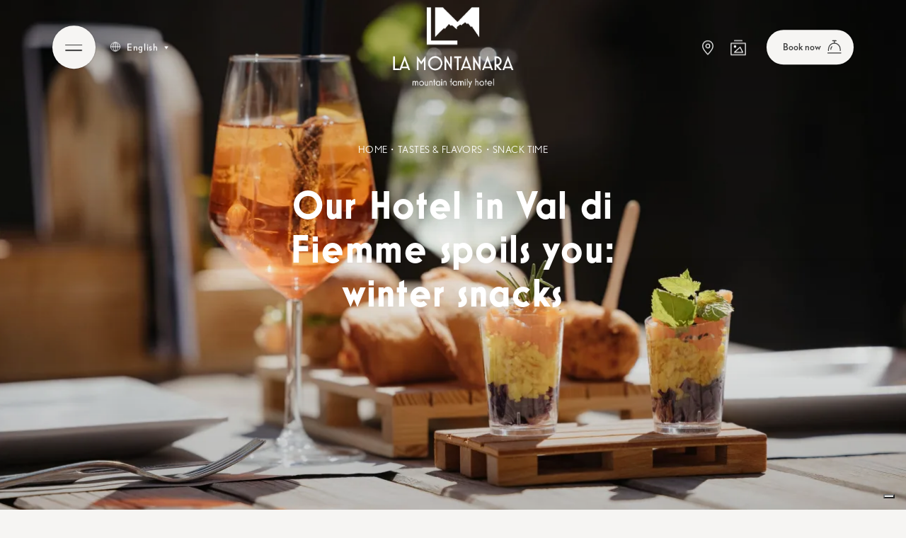

--- FILE ---
content_type: text/html; charset=UTF-8
request_url: https://hotelmontanara.com/en/cuisine/snack-time
body_size: 7997
content:
    

        
<!doctype html>
<html xmlns="http://www.w3.org/1999/xhtml" lang="en">
    <head>
        <meta charset="utf-8"><!--
                                        .                                 o8o      .
                                      .o8                                 `"'    .o8
        ooo. .oo.  .oo.    .ooooo.  .o888oo  .ooooo.   .ooooo.  oooo d8b oooo  .o888oo
        `888P"Y88bP"Y88b  d88' `88b   888   d88' `88b d88' `88b `888""8P `888    888
         888   888   888  888ooo888   888   888ooo888 888   888  888      888    888
         888   888   888  888    .o   888 . 888    .o 888   888  888      888    888 .
        o888o o888o o888o `Y8bod8P'   "888" `Y8bod8P' `Y8bod8P' d888b    o888o   "888"

        Made with <3 in the Dolomites
        (c) meteorit di Samuel Clara

        --><meta http-equiv="X-UA-Compatible" content="IE=edge"><!--[if lt IE 9]><script src="https://cdnjs.cloudflare.com/ajax/libs/html5shiv/3.7.3/html5shiv.min.js"></script><![endif]--><title>Our Trentino winter snack - Hotel La Montanara</title><meta name="publisher" content="Samuel Clara - meteorit.it"><meta name="format-detection" content="telephone=no"><meta name="viewport" content="width=device-width, initial-scale=1"><link rel="preload" as="image" href="/imager/uploads/Cucina/3252/aperitivo-la-montanara_26de22a442d9c4baecf8087f1637288e.webp" imagesrcset="/imager/uploads/Cucina/3252/aperitivo-la-montanara_26de22a442d9c4baecf8087f1637288e.webp 414w, /imager/uploads/Cucina/3252/aperitivo-la-montanara_46bb4de40c09669b96b1e0ea5bff2e3d.webp 768w, /imager/uploads/Cucina/3252/aperitivo-la-montanara_de7fb289e8ba8ce3597e271924702a80.webp 1024w, /imager/uploads/Cucina/3252/aperitivo-la-montanara_b0464c6958b2ce61ced917e5958dc330.webp 1280w, /imager/uploads/Cucina/3252/aperitivo-la-montanara_992963fb9b940789da7b5886769ac5ba.webp 1440w, /imager/uploads/Cucina/3252/aperitivo-la-montanara_2319ef0ecd6dd491a209aadfa00e61f4.webp 1920w, /imager/uploads/Cucina/3252/aperitivo-la-montanara_cecee9f534bc5d9caddc806bebdb7f83.webp 2560w" imagesizes="100vw"><link rel="preconnect" href="https://cdnjs.cloudflare.com"><link rel="preconnect" href="https://use.typekit.net"><link rel="preload" href="https://cdnjs.cloudflare.com/ajax/libs/jquery/3.7.1/jquery.min.js" integrity="sha512-v2CJ7UaYy4JwqLDIrZUI/4hqeoQieOmAZNXBeQyjo21dadnwR+8ZaIJVT8EE2iyI61OV8e6M8PP2/4hpQINQ/g==" crossorigin="anonymous" referrerpolicy="no-referrer" as="script"><link rel="preload" href="https://cdnjs.cloudflare.com/ajax/libs/gsap/3.11.5/gsap.min.js" integrity="sha512-cOH8ndwGgPo+K7pTvMrqYbmI8u8k6Sho3js0gOqVWTmQMlLIi6TbqGWRTpf1ga8ci9H3iPsvDLr4X7xwhC/+DQ==" crossorigin="anonymous" referrerpolicy="no-referrer" as="script"><link rel="preload" href="https://cdnjs.cloudflare.com/ajax/libs/gsap/3.11.5/ScrollTrigger.min.js" integrity="sha512-AMl4wfwAmDM1lsQvVBBRHYENn1FR8cfOTpt8QVbb/P55mYOdahHD4LmHM1W55pNe3j/3od8ELzPf/8eNkkjISQ==" crossorigin="anonymous" referrerpolicy="no-referrer" as="script"><link rel="stylesheet" href="https://use.typekit.net/kxn6rpr.css"><link rel="stylesheet" href="/css/style.css?v=4.32"><script type="text/javascript">
    var _iub = _iub || [];
    _iub.csConfiguration = {"siteId":2795547,"cookiePolicyId":42937008,"storage":{"useSiteId":true}};
    _iub.csLangConfiguration = {"it":{"cookiePolicyId":42937008},"de":{"cookiePolicyId":18002974},"en-GB":{"cookiePolicyId":89535852}};
    </script><script type="text/javascript" src="https://cs.iubenda.com/autoblocking/2795547.js"></script><script type="text/javascript" src="//cdn.iubenda.com/cs/gpp/stub.js"></script><script type="text/javascript" src="//cdn.iubenda.com/cs/iubenda_cs.js" charset="UTF-8" async></script><link rel="apple-touch-icon" sizes="180x180" href="/images/favicon/apple-touch-icon.png"><link rel="icon" type="image/png" sizes="32x32" href="/images/favicon/favicon-32x32.png"><link rel="icon" type="image/png" sizes="16x16" href="/images/favicon/favicon-16x16.png"><link rel="manifest" href="/images/favicon/site.webmanifest"><link rel="mask-icon" href="/images/favicon/safari-pinned-tab.svg" color="#788165"><link rel="shortcut icon" href="/images/favicon/favicon.ico"><meta name="msapplication-TileColor" content="#788165"><meta name="msapplication-config" content="/images/favicon/browserconfig.xml"><meta name="theme-color" content="#ffffff"><meta name="description" content="We know what you need after a day on the snow in Val di Fiemme: boots off, and we are waiting for you at the hotel with our special Trentino snack!"><meta name="robots" content="index,follow"><link rel="home" href="https://hotelmontanara.com/en/"/><link rel="canonical" href="https://hotelmontanara.com/en/cuisine/snack-time" /><link rel="alternate" href="https://hotelmontanara.com/it/gastronomia/merenda" hreflang="it"><link rel="alternate" href="https://hotelmontanara.com/de/kulinarik/snack" hreflang="de"><link rel="alternate" href="https://hotelmontanara.com/en/cuisine/snack-time" hreflang="en"><link href="https://hotelmontanara.com/it/gastronomia/merenda" rel="alternate" hreflang="x-default"><meta property="og:title" content="Our Trentino winter snack - Hotel La Montanara"><meta property="og:description" content="We know what you need after a day on the snow in Val di Fiemme: boots off, and we are waiting for you at the hotel with our special Trentino snack!"><meta property="og:type" content="website"><meta property="og:url" content="https://hotelmontanara.com/en/cuisine/snack-time"><meta property="og:locale" content="en">  </head>
    <body itemscope itemtype="http://schema.org/WebPage" class="inner">
        <header id="header" itemscope itemtype="http://schema.org/WPHeader"><div class="main-bar container no-max-w"><div id="lang-wrapper"><div class="trigger"><svg class="nc-icon nc-align-to-text"><use xlink:href="/images/svg/nc-icons.svg#nc-lang"/></svg>English<svg class="nc-icon nc-align-to-text"><use xlink:href="/images/svg/nc-icons.svg#nc-arrow-down"/></svg></div><nav itemscope itemtype="http://schema.org/Language" class="langNav"><ul><li><a href="https://hotelmontanara.com/it/gastronomia/merenda" itemprop="name" hreflang="it"><span lang="it">Italiano</span></a></li><li><a href="https://hotelmontanara.com/de/kulinarik/snack" itemprop="name" hreflang="de"><span lang="de">Deutsch</span></a></li></ul></nav></div><div id="mainM-trigger" class="roundBtn"></div><a href="/en/" class="logo-wrapper"><img src="/images/corporate/logo-hotel-la-montanara-predazzo.svg" alt="Logo Hotel La Montanara Predazzo in Val di Fiemme"></a><div id="cta-holder"><ul class="shortlinks"><li><a href="https://hotelmontanara.com/en/position" title="Location"><svg class="nc-icon"><use xlink:href="/images/svg/nc-icons.svg#nc-location"/></svg><span>Position</span></a></li><li><a href="https://hotelmontanara.com/en/photo-gallery" title="Gallery"><svg class="nc-icon"><use xlink:href="/images/svg/nc-icons.svg#nc-gallery"/></svg><span>Photo gallery</span></a></li></ul><span id="bookingM-trigger" class="cta roundBtn"><span>Book now</span><svg class="nc-icon nc-align-to-text"><use xlink:href="/images/svg/nc-icons.svg#nc-booking"/></svg></span></div></div><div id="mainM"><div class="container"><nav itemscope itemtype="http://schema.org/SiteNavigationElement" class="mainNav"><ul><li class="has-subMenu open"><a href="https://hotelmontanara.com/en/family-hotel" itemprop="url">Family Hotel</a><ul><li class="hide-desktop"><a href="https://hotelmontanara.com/en/family-hotel" itemprop="url">Overview</a></li><li><a href="https://hotelmontanara.com/en/family-hotel/experience-montanara" itemprop="url">Experience La Montanara</a></li><li><a href="https://hotelmontanara.com/en/family-hotel/space-for-families" itemprop="url">Space for the family</a></li><li><a href="https://hotelmontanara.com/en/family-hotel/ski-in-ski-out-val-di-fiemme" itemprop="url">Close to everything</a></li><li><a href="https://hotelmontanara.com/en/family-hotel/story-tradition" itemprop="url">Hoteliers since 1951</a></li><li><a href="https://hotelmontanara.com/en/family-hotel/wellness-spa" itemprop="url">Spa &amp; Wellness</a></li></ul></li><li class="has-subMenu"><a href="https://hotelmontanara.com/en/cuisine" itemprop="url" class="">Tastes &amp; Flavors</a><ul><li class="hide-desktop"><a href="https://hotelmontanara.com/en/cuisine" itemprop="url">Overview</a></li><li><a href="https://hotelmontanara.com/en/cuisine/restaurant" itemprop="url">Restaurant</a></li><li><a href="https://hotelmontanara.com/en/cuisine/breakfast" itemprop="url">Breakfast</a></li><li><a href="https://hotelmontanara.com/en/cuisine/snack-time" itemprop="url">Snack time</a></li><li><a href="https://hotelmontanara.com/en/cuisine/restaurant-eat-roll-predazzo" itemprop="url">Eat &amp; Roll</a></li></ul></li><li class="has-subMenu"><a href="https://hotelmontanara.com/en/rooms" itemprop="url">Rooms &amp; Prices</a><ul><li><a href="https://hotelmontanara.com/en/rooms" itemprop="url">All our rooms</a></li><li><a href="https://hotelmontanara.com/en/rooms/services" itemprop="url">Included services</a></li><li><a href="https://hotelmontanara.com/en/rooms/conditions" itemprop="url">Good to know</a></li></ul></li><li class="has-subMenu"><a href="https://hotelmontanara.com/en/predazzo-val-di-fiemme" itemprop="url">Val di Fiemme</a><ul><li class="hide-desktop"><a href="https://hotelmontanara.com/en/predazzo-val-di-fiemme" itemprop="url">Overview</a></li><li><a href="https://hotelmontanara.com/en/predazzo-val-di-fiemme/summer-holidays" itemprop="url">Predazzo in summer</a></li><li><a href="https://hotelmontanara.com/en/predazzo-val-di-fiemme/hotel-obereggen-pampeago" itemprop="url">Predazzo in winter</a></li><li><a href="https://hotelmontanara.com/en/predazzo-val-di-fiemme/top-things-to-do" itemprop="url">Our best tips</a></li></ul></li><li><a href="https://hotelmontanara.com/en/offers-last-minute" itemprop="url" class="">Holiday Offers</a></li><li><a href="https://hotelmontanara.com/en/request" itemprop="url" class="">Request</a></li></ul></nav><div class="contacts"><a href="tel:+39-0462-501116" onclick="gtag_report_call();" title="Phone">+39 0462 501116</a><a href="mailto:info@hotelmontanara.com" onclick="gtag_report_mail();" title="E-mail">info@hotelmontanara.com</a></div><div class="social"><a href="https://www.instagram.com/hotel_la_montanara/" target="_blank" rel="noopener" title="Instagram"><svg class="nc-icon"><use xlink:href="/images/svg/nc-icons.svg#nc-instagram"/></svg><span>Instagram</span></a><a href="https://www.facebook.com/hotellamontanara" target="_blank" rel="noopener" title="Facebook"><svg class="nc-icon"><use xlink:href="/images/svg/nc-icons.svg#nc-facebook"/></svg><span>Facebook</span></a></div></div><div class="previews-col"><div hx-get="/en/mainM-previews" hx-trigger="load" hx-swap="outerHTML" class="cover-spin"></div></div></div><div id="mobile-bar"><ul><li><a href="tel:+39-0462-501116" title="Phone" onclick="gtag_report_call();"><svg class="nc-icon"><use xlink:href="/images/svg/nc-icons.svg#nc-phone"/></svg><span>Phone</span></a></li><li><a href="mailto:info@hotelmontanara.com" title="E-mail" onclick="gtag_report_mail();"><svg class="nc-icon"><use xlink:href="/images/svg/nc-icons.svg#nc-mail"/></svg><span>E-mail</span></a></li><li><a href="https://hotelmontanara.com/en/position" title="Position"><svg class="nc-icon"><use xlink:href="/images/svg/nc-icons.svg#nc-location"/></svg><span>Position</span></a></li><li><a href="https://hotelmontanara.com/en/photo-gallery" title=">Photo gallery"><svg class="nc-icon"><use xlink:href="/images/svg/nc-icons.svg#nc-gallery"/></svg><span>Photo gallery</span></a></li></ul></div></header><section id="bookingM"><div id="close-trigger" class="roundBtn close"></div><div class="img-wrapper"></div><div class="container"><span class="like-h1">You are just a few clicks away from your mountain vacation!</span><p>Only on our site do you find the best rates.</p><div class="btn-wrapper"><a href="https://hotelmontanara.com/en/request" class="btn large light">Request availability</a><a href="https://reservations.verticalbooking.com/premium/index.html?id_albergo=21743&amp;dc=5121&amp;lingua_int=eng" target="_blank" rel="noopener" class="btn large" onclick="gtag_report_bookingClick();">Book now</a></div><p>Or call us at <a href="tel:+39-0462-501116" onclick="gtag_report_call();">+39 0462 501116</a> or write to us at <a href="mailto:info@hotelmontanara.com" onclick="gtag_report_mail();">info@hotelmontanara.com</a></p></div></section>
        <main id="content" itemprop="mainContentOfPage"><section id="hero"><div class="img-holder"><img fetchpriority="high" src="[data-uri]" sizes="100vw" srcset="/imager/uploads/Cucina/3252/aperitivo-la-montanara_26de22a442d9c4baecf8087f1637288e.webp 414w, /imager/uploads/Cucina/3252/aperitivo-la-montanara_46bb4de40c09669b96b1e0ea5bff2e3d.webp 768w, /imager/uploads/Cucina/3252/aperitivo-la-montanara_de7fb289e8ba8ce3597e271924702a80.webp 1024w, /imager/uploads/Cucina/3252/aperitivo-la-montanara_b0464c6958b2ce61ced917e5958dc330.webp 1280w, /imager/uploads/Cucina/3252/aperitivo-la-montanara_992963fb9b940789da7b5886769ac5ba.webp 1440w, /imager/uploads/Cucina/3252/aperitivo-la-montanara_2319ef0ecd6dd491a209aadfa00e61f4.webp 1920w, /imager/uploads/Cucina/3252/aperitivo-la-montanara_cecee9f534bc5d9caddc806bebdb7f83.webp 2560w" alt="Aperitif with aperol spritz and hugo"></div><div class="txt-wrapper"><ul itemscope itemtype="http://schema.org/BreadcrumbList" class="breadcrumb tagline"><li class=""  itemprop="itemListElement" itemscope itemtype="http://schema.org/ListItem"><a href="https://hotelmontanara.com/en/" itemtype="http://schema.org/Thing" itemprop="item"><span itemprop="name">Home</span></a><meta itemprop="position" content="1" /></li><li class=""  itemprop="itemListElement" itemscope itemtype="http://schema.org/ListItem"><a href="https://hotelmontanara.com/en/cuisine" itemtype="http://schema.org/Thing" itemprop="item"><span itemprop="name">Tastes &amp; Flavors</span></a><meta itemprop="position" content="2" /></li><li class="is-active" aria-current="page" itemprop="itemListElement" itemscope itemtype="http://schema.org/ListItem"><a href="https://hotelmontanara.com/en/cuisine/snack-time" itemtype="http://schema.org/Thing" itemprop="item"><span itemprop="name">Snack time</span></a><meta itemprop="position" content="3" /></li></ul><h1 class="like-hero">Our Hotel in Val di Fiemme spoils you: winter snacks</h1></div><a href="#main-content" class="scrollDown"><span>scroll</span></a></section><div id="main-content"><div class="container pt2"><div id="pretitles"><span>A snack in the company</span><span>Mountain Family Hotel</span><span>For all tastes</span></div></div><article itemscope itemtype="http://schema.org/Article" class="container small pb2 "><div class="mainA"><h2 class="subtitle nobel accent">A well-deserved snack in the hotel after a day in the snow</h2><div class="txt-area dreadmore"><p>In Trentino-Alto Adige, the snack is an almost indispensable meal, especially in winter, when it is nice to get together warmly with loved ones after a day in nature. That's why we are waiting for you at our hotel in Predazzofor a rich snack with homemade cakes, savoury snacks, herbal teas and biscuits. An appointment not to be missed to regain strength before enjoying the well-deserved relaxation in our wellness centre.</p></div><button type="button" data-drm-toggler class="dreadmore-btn" title="Read more"><svg class="nc-icon"><use xlink:href="/images/svg/nc-icons.svg#nc-readMore"/></svg></button></div></article></div><section class="gridStory container py2 medium  mb2"><div class="txt-col "><h2 class="primary">The street food you don&#039;t expect, in Val di Fiemme</h2><h3 class="subtitle nobel accent">Order your drink as you like it - we&#039;ll take care of the rest</h3><div class="txt-area"><p>Take a seat in our tavern, in the garden or on the lounge of our hotel, and order your drink: we will prepare your happy hour, tempting you with arancini, pizzette, panzerottini and small sandwiches. Thanks to chef Anna, our hotel is the only one in Val di Fiemme where you can find the best Italian and international street food, leaving no wish unfulfilled!</p></div></div><div class="img-col main"><div class="wrapper"><div class="img-holder portrait"><img src="[data-uri]" data-sizes="(min-width: 2560px) 914px, (min-width: 1280px) 29.5vw, (min-width: 1024px) 42vw, (min-width: 600px) calc((84vw - .35rem) / 2), 84vw" data-srcset="/imager/uploads/Cucina/3409/pizza-e-birra-scura-predazzo_5acaa98c6709e996e678ce563c2adb1f_ea2c7b54089c72c35a7cd42e152697e9.webp 252w, /imager/uploads/Cucina/3409/pizza-e-birra-scura-predazzo_5acaa98c6709e996e678ce563c2adb1f_0f429df5ad5388e5d934ef6349b108b4.webp 322w, /imager/uploads/Cucina/3409/pizza-e-birra-scura-predazzo_5acaa98c6709e996e678ce563c2adb1f_583cdbfd5d8e45345e2630764faf5fda.webp 430w, /imager/uploads/Cucina/3409/pizza-e-birra-scura-predazzo_5acaa98c6709e996e678ce563c2adb1f_4515dc480c418d8509e17f0d1f583925.webp 480w, /imager/uploads/Cucina/3409/pizza-e-birra-scura-predazzo_5acaa98c6709e996e678ce563c2adb1f_ca43849b115776bfeec3d57809c85b52.webp 594w, /imager/uploads/Cucina/3409/pizza-e-birra-scura-predazzo_5acaa98c6709e996e678ce563c2adb1f_12a76448f4ed857c6b2e50984f3d51be.webp 914w, /imager/uploads/Cucina/3409/pizza-e-birra-scura-predazzo_5acaa98c6709e996e678ce563c2adb1f_114d9ae4e635e9a8572d9bbd1e18760c.webp 1200w, /imager/uploads/Cucina/3409/pizza-e-birra-scura-predazzo_5acaa98c6709e996e678ce563c2adb1f_428bc286f0830399570fefd9deb3ef11.webp 1826w" alt="Pizza and dark beer in Predazzo" class="lazyload blur-up"></div></div></div><div class="img-col secondary"><div class="img-holder landscape"><img src="[data-uri]" data-sizes="(min-width: 2560px) 756px, (min-width: 1280px) 29.5vw, (min-width: 1024px) 37vw, (min-width: 600px) calc((84vw - .35rem) / 2), 84vw" data-srcset="/imager/uploads/Cucina/3408/aperitivo-predazzo_7c99eea756133903003b3dd5ea221375_7612d6303a2ea9f7c7a858242da8a9d3.webp 252w, /imager/uploads/Cucina/3408/aperitivo-predazzo_7c99eea756133903003b3dd5ea221375_0777cdbdabd34504431a4c79f705ca89.webp 322w, /imager/uploads/Cucina/3408/aperitivo-predazzo_7c99eea756133903003b3dd5ea221375_8f7afc9a3c3f0e0c2ecd1710a027c6ae.webp 430w, /imager/uploads/Cucina/3408/aperitivo-predazzo_7c99eea756133903003b3dd5ea221375_6743a888904f4ecb850dbf59c02bd53b.webp 570w, /imager/uploads/Cucina/3408/aperitivo-predazzo_7c99eea756133903003b3dd5ea221375_47c99ea00cf29e25fd6521f4d4f79e70.webp 756w, /imager/uploads/Cucina/3408/aperitivo-predazzo_7c99eea756133903003b3dd5ea221375_6da4c44a6a49782bb928e8a916bb5c3b.webp 1134w" alt="Aperitif in the garden in Predazzo" class="lazyload blur-up"></div></div></section><section class="discoverMore"><a  href="https://hotelmontanara.com/en/cuisine/restaurant-eat-roll-predazzo"><div class="img-holder"><img src="[data-uri]" data-sizes="calc(100vw - .35rem * 2)" data-srcset="/imager/uploads/El-Ferner/3407/taverna-el-ferner-predazzo_6aef499c9d30932a514656b07012d781_509c1906ad8927c51a6864d86cb54ef0.webp 310w, /imager/uploads/El-Ferner/3407/taverna-el-ferner-predazzo_6aef499c9d30932a514656b07012d781_6a68e8ac7794894e4c6c6ed84abda0c3.webp 404w, /imager/uploads/El-Ferner/3407/taverna-el-ferner-predazzo_6aef499c9d30932a514656b07012d781_55f30f5729dffac979ae128e2440ef39.webp 755w, /imager/uploads/El-Ferner/3407/taverna-el-ferner-predazzo_6aef499c9d30932a514656b07012d781_bd52739f331f08124d3b35440dae888e.webp 1015w, /imager/uploads/El-Ferner/3407/taverna-el-ferner-predazzo_6aef499c9d30932a514656b07012d781_24ae989ef28f99250a6f78c5307bb5d4.webp 1267w, /imager/uploads/El-Ferner/3407/taverna-el-ferner-predazzo_6aef499c9d30932a514656b07012d781_ad463acb2e72bbc9b653fa93451a4466.webp 1425w, /imager/uploads/El-Ferner/3407/taverna-el-ferner-predazzo_6aef499c9d30932a514656b07012d781_812e5bf8690c81c2596b75e38db6db4a.webp 1904w, /imager/uploads/El-Ferner/3407/taverna-el-ferner-predazzo_6aef499c9d30932a514656b07012d781_2d7935ac6cbc047665029279225ac3b3.webp 2545w" alt="Taverna El Ferner in Predazzo" class="lazyload blur-up"></div><div class="txt-wrapper"><span class="like-h2">New adventures? They are planned at the table in our tavern</span><span class="tagline">The place for meetings, stories and inspiration, an added value for your holiday in Val di Fiemme: discover the specialities of our bar!</span></div></a></section></main>
                                <div id="preloader">
    <div class="logo-wrapper">

    </div>

    <span class="location">Predazzo | Val di Fiemme</span>
    <span class="loading-bar"><span></span></span>
</div>
        

        <footer id="footer" itemscope itemtype="http://schema.org/WPFooter" data-lang="en"><div class="container"><a href="/en/" class="logo-wrapper"><img src="/images/corporate/logo-hotel-la-montanara-predazzo.svg" alt="Logo Hotel La Montanara Predazzo in Val di Fiemme"></a><div id="newsletter"><!-- START - We recommend to place the below code where you want the form in your website html  --><div class="sib-form" style="text-align: left; background-color: transparent; "><div id="sib-form-container" class="sib-form-container"><div id="sib-container" class="sib-container--large sib-container--horizontal"><form id="sib-form" method="POST" action="https://2774baf0.sibforms.com/serve/[base64]" data-type="subscription"><div class="sib-form-block"><div class="sib-text-form-block"><p>Subscribe to our newsletter and stay up-to-date.</p></div></div><div id="error-message" class="sib-form-message-panel"><div class="sib-form-message-panel__text sib-form-message-panel__text--center"><svg viewBox="0 0 512 512" class="sib-icon sib-notification__icon"><path d="M256 40c118.621 0 216 96.075 216 216 0 119.291-96.61 216-216 216-119.244 0-216-96.562-216-216 0-119.203 96.602-216 216-216m0-32C119.043 8 8 119.083 8 256c0 136.997 111.043 248 248 248s248-111.003 248-248C504 119.083 392.957 8 256 8zm-11.49 120h22.979c6.823 0 12.274 5.682 11.99 12.5l-7 168c-.268 6.428-5.556 11.5-11.99 11.5h-8.979c-6.433 0-11.722-5.073-11.99-11.5l-7-168c-.283-6.818 5.167-12.5 11.99-12.5zM256 340c-15.464 0-28 12.536-28 28s12.536 28 28 28 28-12.536 28-28-12.536-28-28-28z" /></svg><span class="sib-form-message-panel__inner-text">Your entry cannot be validated.</span></div></div><div id="success-message" class="sib-form-message-panel"><div class="sib-form-message-panel__text sib-form-message-panel__text--center"><svg viewBox="0 0 512 512" class="sib-icon sib-notification__icon"><path d="M256 8C119.033 8 8 119.033 8 256s111.033 248 248 248 248-111.033 248-248S392.967 8 256 8zm0 464c-118.664 0-216-96.055-216-216 0-118.663 96.055-216 216-216 118.664 0 216 96.055 216 216 0 118.663-96.055 216-216 216zm141.63-274.961L217.15 376.071c-4.705 4.667-12.303 4.637-16.97-.068l-85.878-86.572c-4.667-4.705-4.637-12.303.068-16.97l8.52-8.451c4.705-4.667 12.303-4.637 16.97.068l68.976 69.533 163.441-162.13c4.705-4.667 12.303-4.637 16.97.068l8.451 8.52c4.668 4.705 4.637 12.303-.068 16.97z" /></svg><span class="sib-form-message-panel__inner-text">Your registration was successful.</span></div></div><div class="grid"><div class="sib-input sib-form-block"><div class="form__entry entry_block"><div class="form__label-row form__label-row--horizontal"><div class="entry__field"><input class="input " maxlength="200" type="text" id="NOME" name="NOME" autocomplete="off" placeholder="Name" /></div></div><label class="entry__error entry__error--primary"></label></div></div><div class="sib-input sib-form-block"><div class="form__entry entry_block"><div class="form__label-row form__label-row--horizontal"><div class="entry__field"><input class="input " type="text" id="EMAIL" name="EMAIL" autocomplete="off" placeholder="E-Mail" data-required="true" required /></div></div><label class="entry__error entry__error--primary"></label></div></div><div class="sib-form-block submit-block"><button class="btn sib-form-block__button sib-form-block__button-with-loader" form="sib-form" type="submit"><svg class="icon clickable__icon progress-indicator__icon sib-hide-loader-icon" viewBox="0 0 512 512"><path d="M460.116 373.846l-20.823-12.022c-5.541-3.199-7.54-10.159-4.663-15.874 30.137-59.886 28.343-131.652-5.386-189.946-33.641-58.394-94.896-95.833-161.827-99.676C261.028 55.961 256 50.751 256 44.352V20.309c0-6.904 5.808-12.337 12.703-11.982 83.556 4.306 160.163 50.864 202.11 123.677 42.063 72.696 44.079 162.316 6.031 236.832-3.14 6.148-10.75 8.461-16.728 5.01z" /></svg>
                        Subscribe
                    </button></div></div><div class="sib-optin sib-form-block"><div class="form__entry entry_mcq"><div class="form__label-row form__label-row--horizontal"><div class="entry__choice"><label><input type="checkbox" class="input_replaced" value="1" id="OPT_IN" name="OPT_IN" /><span class="checkbox checkbox_tick_positive"></span><span><p>Yes, I want to subscribe to the newsletter and consent to the processing of my personal data for marketing purposes.</p></span></label></div></div><label class="entry__error entry__error--primary"></label></div></div><input type="text" name="email_address_check" value="" class="input--hidden"><input type="hidden" name="locale" value="it"></form></div></div></div></div><!-- END - We recommend to place the below code where you want the form in your website html  --><!-- START - We recommend to place the below code in footer or bottom of your website html  --><script>
  window.REQUIRED_CODE_ERROR_MESSAGE = 'Scegli un prefisso paese';
  window.LOCALE = 'en';
  window.EMAIL_INVALID_MESSAGE = window.SMS_INVALID_MESSAGE = 'The information provided is not valid. Please check and try again.';

  window.REQUIRED_ERROR_MESSAGE = 'This field cannot be left blank.';

  window.GENERIC_INVALID_MESSAGE = 'The information provided is not valid. Please check and try again.';




  window.translation = {
    common: {
      selectedList: '{quantity} lista selezionata',
      selectedLists: '{quantity} liste selezionate'
    }
  };

  var AUTOHIDE = Boolean(0);
</script><nav><ul><li><a href="https://hotelmontanara.com/en/position" itemprop="url">Position</a></li><li><a href="https://hotelmontanara.com/en/reviews" itemprop="url">Reviews</a></li><li><a href="https://hotelmontanara.com/en/photo-gallery" itemprop="url">Photo gallery</a></li></ul></nav><div class="social"><a href="https://www.instagram.com/hotel_la_montanara/" target="_blank" rel="noopener" title="Instagram"><svg class="nc-icon"><use xlink:href="/images/svg/nc-icons.svg#nc-instagram"/></svg><span>Instagram</span></a><a href="https://www.facebook.com/hotellamontanara" target="_blank" rel="noopener" title="Facebook"><svg class="nc-icon"><use xlink:href="/images/svg/nc-icons.svg#nc-facebook"/></svg><span>Facebook</span></a></div><div><address><span>Via Indipendenza 110</span><span>38037 Predazzo</span><span>Trentino | Italy</span></address><div class="contacts"><a href="tel:+39-0462-501116" onclick="gtag_report_call();">+39 0462 501116</a><a href="mailto:info@hotelmontanara.com" onclick="gtag_report_mail();">info@hotelmontanara.com</a></div></div><div class="icons"><a href="https://www.visitfiemme.it/" target="_blank" rel="noopener"><img src="[data-uri]" data-srcset="/images/destination/val-di-fiemme.png" alt="Val di Fiemme" class="lazyload"></a><a href="https://www.visittrentino.info/" target="_blank" rel="noopener"><img src="[data-uri]" data-srcset="/images/destination/trentino.png" alt="Trentino" class="lazyload"></a><a href="https://www.dolomitiunesco.info/" target="_blank" rel="noopener"><img src="[data-uri]" data-srcset="/images/destination/dolomiti-unesco.png" alt="Dolomiti Unesco" class="lazyload"></a></div><div class="copy"><div><span>&copy; 2026 La Montanara</span><span><a href="https://hotelmontanara.com/en/credits">Credits</a></span></div><div><span><a href="https://hotelmontanara.com/en/privacy">Privacy</a></span><span><a href="https://hotelmontanara.com/en/cookies">Cookie</a></span><span><a href="#" class="iubenda-cs-preferences-link">Cookie Preferences</a></span></div></div></div><a href="https://www.meteorit.it" id="footer-met-link" rel="nofollow" rel="noopener" title="Meteorit"><svg class="nc-icon"><use xlink:href="/images/meteorit/meteorit-icon.svg#nc_meteorit"/></svg><span>Meteorit</span></a><picture style="max-width: 640px; margin: 0 auto 0; display: block;"><source media="(max-width: 1023px)" data-srcset="/images/banner-olympic-games-small.jpg"><source media="(min-width: 1024px)" data-srcset="/images/banner-olympic-games-large.jpg"><img src="[data-uri]" data-src="desktop-image.jpg" alt="Olympic Games Milano-Cortina 2026" class="lazyload blur-up"></picture></footer>        <script src="https://cdnjs.cloudflare.com/ajax/libs/jquery/3.7.1/jquery.min.js" integrity="sha512-v2CJ7UaYy4JwqLDIrZUI/4hqeoQieOmAZNXBeQyjo21dadnwR+8ZaIJVT8EE2iyI61OV8e6M8PP2/4hpQINQ/g==" crossorigin="anonymous" referrerpolicy="no-referrer"></script>
<script src="https://cdnjs.cloudflare.com/ajax/libs/gsap/3.11.5/gsap.min.js" integrity="sha512-cOH8ndwGgPo+K7pTvMrqYbmI8u8k6Sho3js0gOqVWTmQMlLIi6TbqGWRTpf1ga8ci9H3iPsvDLr4X7xwhC/+DQ==" crossorigin="anonymous" referrerpolicy="no-referrer"></script>
<script src="https://cdnjs.cloudflare.com/ajax/libs/gsap/3.11.5/ScrollTrigger.min.js" integrity="sha512-AMl4wfwAmDM1lsQvVBBRHYENn1FR8cfOTpt8QVbb/P55mYOdahHD4LmHM1W55pNe3j/3od8ELzPf/8eNkkjISQ==" crossorigin="anonymous" referrerpolicy="no-referrer"></script>
<script src="/js/main.js?v=4.32"></script>

<script defer src="https://cdnjs.cloudflare.com/ajax/libs/htmx/1.9.8/htmx.min.js" integrity="sha512-wua2xfJY3quQbT5pSx40Tp5+LD/zpw/9hARj1zsjJOA+rCq7N7pf7wlBXXdn5iGjQI5HE7svGvPz529Q3gJDiA==" crossorigin="anonymous" referrerpolicy="no-referrer"></script>

<script defer src="https://sibforms.com/forms/end-form/build/main.js"></script>        

<script async src="https://www.googletagmanager.com/gtag/js?id=G-WSNKDQTXCY"></script>

<script async src="https://www.googletagmanager.com/gtag/js?id=AW-16677938047"></script> 
<script>window.dataLayer = window.dataLayer || []; function gtag(){dataLayer.push(arguments);} gtag('js', new Date()); gtag('config', 'AW-16677938047');</script>
<script>
  window.dataLayer = window.dataLayer || [];
  function gtag(){dataLayer.push(arguments);}
  gtag('js', new Date());

  gtag('config', 'G-WSNKDQTXCY');

    function gtag_report_call() {

        gtag('event', 'website_call');

                gtag('event', 'conversion', {
                'send_to': 'AW-16677938047/usBaCPzAzKYaEP_G1JA-',
                'value': 1.0,
                'currency': 'EUR'
        });
        return false;

    }

    function gtag_report_bookingClick() {

        gtag('event', 'website_bookingEngine_click');
        return false;
    }

    function gtag_report_mail() {

        gtag('event', 'website_mail');

                gtag('event', 'conversion', {
                'send_to': 'AW-16677938047/gW0rCKHXzKYaEP_G1JA-',
                'value': 1.0,
                'currency': 'EUR'
        });

        return false;
    }
</script>


                    </body>
</html>


--- FILE ---
content_type: text/html; charset=UTF-8
request_url: https://hotelmontanara.com/en/mainM-previews
body_size: 509
content:


            
        <a href="https://hotelmontanara.com/en/offers-last-minute/dolomiti-superpremiere" class="previewBox ">
    <div class="img-wrapper">
        <div class="img-holder">
            
                                    

<img src="[data-uri]" data-sizes="(min-width: 1024px) calc(88.5vw / 12 * 5 + 5.75vw - 1rem), 1px" data-srcset="/imager/uploads/7393/Alpe-Cermis-Pg-visitfiemme.it-foto-Mattia-Rizzi-04032020-_MR40658-217_dace238d21a7b22fe30903fa50189800_523e4ccd15af2d9f2579ab8fcc400869.webp 10w, /imager/uploads/7393/Alpe-Cermis-Pg-visitfiemme.it-foto-Mattia-Rizzi-04032020-_MR40658-217_dace238d21a7b22fe30903fa50189800_332361ec35e3069afdf2383edb15ef76.webp 410w, /imager/uploads/7393/Alpe-Cermis-Pg-visitfiemme.it-foto-Mattia-Rizzi-04032020-_MR40658-217_dace238d21a7b22fe30903fa50189800_5447b509f78ac4620d985e1e2bbf75e3.webp 530w, /imager/uploads/7393/Alpe-Cermis-Pg-visitfiemme.it-foto-Mattia-Rizzi-04032020-_MR40658-217_dace238d21a7b22fe30903fa50189800_e3e341b0c94f491c7afa28835c1f05ba.webp 700w, /imager/uploads/7393/Alpe-Cermis-Pg-visitfiemme.it-foto-Mattia-Rizzi-04032020-_MR40658-217_dace238d21a7b22fe30903fa50189800_7380cbbeb9582c2528b0fc96787d3059.webp 1075w, /imager/uploads/7393/Alpe-Cermis-Pg-visitfiemme.it-foto-Mattia-Rizzi-04032020-_MR40658-217_dace238d21a7b22fe30903fa50189800_08d0ded0cac28303d92906a81e3e6302.webp 1400w, /imager/uploads/7393/Alpe-Cermis-Pg-visitfiemme.it-foto-Mattia-Rizzi-04032020-_MR40658-217_dace238d21a7b22fe30903fa50189800_0ffea8306de777fb9c3acb7c7132bdb3.webp 1600w" alt="Alpe Cermis Pg visitfiemme it foto Mattia Rizzi 04032020 MR40658 217" class="lazyload blur-up">
                                    </div>
    </div>
    <div class="txt-wrapper">
        <span class="tagline">from 01.12.2025 to 21.12.2025</span>        <h3 class="like-h4">Dolomiti Superpremiere</h3>
        <div class="offer-details">
                        <div>
                                    <span class="fromPrice"><span class="label">from</span> <span class="price">60€</span> <span class="label">per person</span></span>
                
                <span class="btn-clear light">Details <svg class="nc-icon nc-align-to-text"><use xlink:href="/images/svg/nc-icons.svg#nc-arrow"/></svg></span>
            </div>
        </div>
    </div>
</a>
    




--- FILE ---
content_type: text/css;charset=utf-8
request_url: https://use.typekit.net/kxn6rpr.css
body_size: 585
content:
/*
 * The Typekit service used to deliver this font or fonts for use on websites
 * is provided by Adobe and is subject to these Terms of Use
 * http://www.adobe.com/products/eulas/tou_typekit. For font license
 * information, see the list below.
 *
 * mostra-nuova:
 *   - http://typekit.com/eulas/000000000000000077359720
 * nobel:
 *   - http://typekit.com/eulas/00000000000000003b9ae84a
 *   - http://typekit.com/eulas/00000000000000003b9ae84b
 *   - http://typekit.com/eulas/00000000000000003b9ae84c
 *   - http://typekit.com/eulas/00000000000000003b9ae84e
 *
 * © 2009-2026 Adobe Systems Incorporated. All Rights Reserved.
 */
/*{"last_published":"2024-04-28 21:23:21 UTC"}*/

@import url("https://p.typekit.net/p.css?s=1&k=kxn6rpr&ht=tk&f=564.31227.31228.31229.31231&a=2249380&app=typekit&e=css");

@font-face {
font-family:"mostra-nuova";
src:url("https://use.typekit.net/af/24da34/000000000000000077359720/30/l?primer=3c0d7e49b88d1f5476d57c5823f0a274866558e83942e8d7cc056cc27e5603bc&fvd=n7&v=3") format("woff2"),url("https://use.typekit.net/af/24da34/000000000000000077359720/30/d?primer=3c0d7e49b88d1f5476d57c5823f0a274866558e83942e8d7cc056cc27e5603bc&fvd=n7&v=3") format("woff"),url("https://use.typekit.net/af/24da34/000000000000000077359720/30/a?primer=3c0d7e49b88d1f5476d57c5823f0a274866558e83942e8d7cc056cc27e5603bc&fvd=n7&v=3") format("opentype");
font-display:swap;font-style:normal;font-weight:700;font-stretch:normal;
}

@font-face {
font-family:"nobel";
src:url("https://use.typekit.net/af/8c68f7/00000000000000003b9ae84a/27/l?primer=3c0d7e49b88d1f5476d57c5823f0a274866558e83942e8d7cc056cc27e5603bc&fvd=n3&v=3") format("woff2"),url("https://use.typekit.net/af/8c68f7/00000000000000003b9ae84a/27/d?primer=3c0d7e49b88d1f5476d57c5823f0a274866558e83942e8d7cc056cc27e5603bc&fvd=n3&v=3") format("woff"),url("https://use.typekit.net/af/8c68f7/00000000000000003b9ae84a/27/a?primer=3c0d7e49b88d1f5476d57c5823f0a274866558e83942e8d7cc056cc27e5603bc&fvd=n3&v=3") format("opentype");
font-display:swap;font-style:normal;font-weight:300;font-stretch:normal;
}

@font-face {
font-family:"nobel";
src:url("https://use.typekit.net/af/2f8a18/00000000000000003b9ae84b/27/l?primer=3c0d7e49b88d1f5476d57c5823f0a274866558e83942e8d7cc056cc27e5603bc&fvd=i3&v=3") format("woff2"),url("https://use.typekit.net/af/2f8a18/00000000000000003b9ae84b/27/d?primer=3c0d7e49b88d1f5476d57c5823f0a274866558e83942e8d7cc056cc27e5603bc&fvd=i3&v=3") format("woff"),url("https://use.typekit.net/af/2f8a18/00000000000000003b9ae84b/27/a?primer=3c0d7e49b88d1f5476d57c5823f0a274866558e83942e8d7cc056cc27e5603bc&fvd=i3&v=3") format("opentype");
font-display:swap;font-style:italic;font-weight:300;font-stretch:normal;
}

@font-face {
font-family:"nobel";
src:url("https://use.typekit.net/af/9e0ad7/00000000000000003b9ae84c/27/l?primer=3c0d7e49b88d1f5476d57c5823f0a274866558e83942e8d7cc056cc27e5603bc&fvd=n4&v=3") format("woff2"),url("https://use.typekit.net/af/9e0ad7/00000000000000003b9ae84c/27/d?primer=3c0d7e49b88d1f5476d57c5823f0a274866558e83942e8d7cc056cc27e5603bc&fvd=n4&v=3") format("woff"),url("https://use.typekit.net/af/9e0ad7/00000000000000003b9ae84c/27/a?primer=3c0d7e49b88d1f5476d57c5823f0a274866558e83942e8d7cc056cc27e5603bc&fvd=n4&v=3") format("opentype");
font-display:swap;font-style:normal;font-weight:400;font-stretch:normal;
}

@font-face {
font-family:"nobel";
src:url("https://use.typekit.net/af/cab4b1/00000000000000003b9ae84e/27/l?primer=3c0d7e49b88d1f5476d57c5823f0a274866558e83942e8d7cc056cc27e5603bc&fvd=n7&v=3") format("woff2"),url("https://use.typekit.net/af/cab4b1/00000000000000003b9ae84e/27/d?primer=3c0d7e49b88d1f5476d57c5823f0a274866558e83942e8d7cc056cc27e5603bc&fvd=n7&v=3") format("woff"),url("https://use.typekit.net/af/cab4b1/00000000000000003b9ae84e/27/a?primer=3c0d7e49b88d1f5476d57c5823f0a274866558e83942e8d7cc056cc27e5603bc&fvd=n7&v=3") format("opentype");
font-display:swap;font-style:normal;font-weight:700;font-stretch:normal;
}

.tk-mostra-nuova { font-family: "mostra-nuova",sans-serif; }
.tk-nobel { font-family: "nobel",sans-serif; }


--- FILE ---
content_type: text/css
request_url: https://hotelmontanara.com/css/style.css?v=4.32
body_size: 17697
content:
html,body,div,span,applet,object,iframe,h1,h2,h3,h4,h5,h6,p,blockquote,pre,a,abbr,acronym,address,big,cite,code,del,dfn,em,img,ins,kbd,q,s,samp,small,strike,strong,sub,sup,tt,var,b,u,i,center,dl,dt,dd,ol,ul,li,fieldset,form,label,legend,table,caption,tbody,tfoot,thead,tr,th,td,article,aside,canvas,details,embed,figure,figcaption,footer,header,hgroup,main,menu,nav,output,ruby,section,summary,time,mark,audio,video{font-size:100%;font:inherit;vertical-align:baseline;border:0;margin:0;padding:0}article,aside,details,figcaption,figure,footer,header,hgroup,main,menu,nav,section{display:block}[hidden]{display:none}menu,ol,ul{list-style:none}blockquote,q{quotes:none}blockquote:before,blockquote:after,q:before,q:after{content:"";content:none}img,legend{border:0}article,aside,details,figcaption,figure,footer,header,hgroup,main,nav,section,summary{display:block}audio,canvas,video{display:inline-block}audio:not([controls]){height:0;display:none}[hidden],template{display:none}html{-webkit-text-size-adjust:100%;-ms-text-size-adjust:100%;font-family:sans-serif}body,figure{margin:0}a{background:0 0}a:focus{outline:thin dotted}a:active,a:hover{outline:0}h1{margin:.67em 0;font-size:2em}abbr[title]{border-bottom:1px dotted}b,strong{font-weight:700}dfn{font-style:italic}hr{box-sizing:content-box;height:0}mark{color:#000;background:#ff0}code,kbd,pre,samp{font-family:monospace,serif;font-size:1em}pre{white-space:pre-wrap}q{quotes:"“" "”" "‘" "’"}small{font-size:80%}sub,sup{vertical-align:baseline;font-size:75%;line-height:0;position:relative}sup{top:-.5em}sub{bottom:-.25em}svg:not(:root){overflow:hidden}legend{padding:0}button,input,select,textarea{margin:0;font-family:inherit;font-size:100%}button,input{line-height:normal}button,select{text-transform:none}button,html input[type=button],input[type=reset],input[type=submit]{-webkit-appearance:button;cursor:pointer}button[disabled],html input[disabled]{cursor:default}input[type=checkbox],input[type=radio]{box-sizing:border-box;padding:0}input[type=search]{-webkit-appearance:textfield;box-sizing:content-box}input[type=search]::-webkit-search-cancel-button{-webkit-appearance:none}input[type=search]::-webkit-search-decoration{-webkit-appearance:none}button::-moz-focus-inner{border:0;padding:0}input::-moz-focus-inner{border:0;padding:0}textarea{vertical-align:top;overflow:auto}html,body{box-sizing:border-box;width:100%;height:100%}body{line-height:inherit}*,:after,:before{box-sizing:inherit}::selection{text-shadow:none;background:#b3d4fc}audio,canvas,iframe,img,svg,video{vertical-align:middle}fieldset{border:0;margin:0;padding:0}textarea{resize:vertical}:focus:not(:focus-visible){outline:0}body{font-kerning:normal;text-rendering:optimizeLegibility;-moz-osx-font-smoothing:grayscale;font-smoothing:antialiased;-webkit-font-smoothing:antialiased;font-family:nobel,Helvetica,Arial,sans-serif;font-weight:300}h1,h2,h3,h4,h5,h6{letter-spacing:.03em;text-wrap:balance;font-family:mostra-nuova,sans-serif}h1.upper,h2.upper,h3.upper,h4.upper,h5.upper,h6.upper{text-transform:uppercase}h1.subtitle,h2.subtitle,h3.subtitle,h4.subtitle,h5.subtitle,h6.subtitle{margin-top:.7rem;font-size:.833333rem;line-height:1.4}h1.nobel,h2.nobel,h3.nobel,h4.nobel,h5.nobel,h6.nobel{text-transform:uppercase;font-family:nobel,Helvetica,Arial,sans-serif;font-weight:300}@media only screen and (min-width:1280px){h1.subtitle,h2.subtitle,h3.subtitle,h4.subtitle,h5.subtitle,h6.subtitle{margin-top:1.05rem}}.tagline{text-transform:uppercase;letter-spacing:.03em;font-size:.866667rem;display:block}@media (min-width:360px){.tagline{font-size:.8125rem}}@media (min-width:600px){.tagline{font-size:.764706rem}}@media (min-width:768px){.tagline{font-size:.722222rem}}@media (min-width:1280px){.tagline{font-size:.736842rem}}@media (min-width:1440px){.tagline{font-size:.7rem}}@media (min-width:1600px){.tagline{font-size:.714286rem}}@media (min-width:1920px){.tagline{font-size:.681818rem}}@media (min-width:2400px){.tagline{font-size:.695652rem}}html{font-size:93.75%;line-height:1.4}@media (min-width:360px){html{font-size:100%}}@media (min-width:600px){html{font-size:106.25%}}@media (min-width:768px){html{font-size:112.5%}}@media (min-width:1280px){html{font-size:118.75%}}@media (min-width:1440px){html{font-size:125%}}@media (min-width:1600px){html{font-size:131.25%}}@media (min-width:1920px){html{font-size:137.5%}}@media (min-width:2400px){html{font-size:143.75%}}.like-hero{font-size:2.0736rem;line-height:1.1}@media (min-width:600px){.like-hero{font-size:2.48832rem;line-height:1.1}}@media (min-width:1280px){.like-hero{font-size:2.98598rem;line-height:1.1}}h1,.like-h1{font-size:2.0736rem;line-height:1.1}@media (min-width:600px){h1,.like-h1{font-size:2.48832rem;line-height:1.1}}h2,.like-h2{font-size:1.728rem;line-height:1.1}@media (min-width:600px){h2,.like-h2{font-size:2.0736rem;line-height:1.1}}h3,.like-h3{font-size:1.44rem;line-height:1.1}@media (min-width:600px){h3,.like-h3{font-size:1.728rem;line-height:1.1}}h4,.like-h4{font-size:1.2rem;line-height:1.1}figure figcaption{font-size:.833333rem}.dark-bg{text-rendering:optimizeLegibility;-moz-osx-font-smoothing:grayscale;font-smoothing:antialiased;-webkit-font-smoothing:antialiased}article ol,article ul,.txt-area ol,.txt-area ul{margin:1.4rem 0 1.4rem 2.8rem;padding-left:0;list-style:none}article ol ol,article ol ul,article ul ol,article ul ul,.txt-area ol ol,.txt-area ol ul,.txt-area ul ol,.txt-area ul ul{margin:1.4rem 0 1.4rem 2.8rem}article ol,.txt-area ol{list-style:inside decimal}article ul,.txt-area ul{list-style:circle}@media only screen and (min-width:768px){article ol,article ul,.txt-area ol,.txt-area ul{padding-left:0;list-style-position:outside}}article b,article strong,.txt-area b,.txt-area strong{font-weight:700}article em,article i,.txt-area em,.txt-area i{font-style:italic}article .alignRight,.txt-area .alignRight{text-align:right}article .alignCenter,.txt-area .alignCenter{text-align:center}article .alignLeft,.txt-area .alignLeft{text-align:left}article .alignFull,.txt-area .alignFull{text-align:justify}.txt-area{max-width:50ch;margin:0 auto}article p+p{margin:1.4rem 0}.txt-area h2,.txt-area h3,.txt-area h4{margin-bottom:1.4rem}article p:last-child{margin-bottom:0}article abbr{-webkit-font-variant:small-caps;-moz-font-variant:small-caps;-ms-font-variant:small-caps;font-variant:small-caps;font-feature-settings:"smcp"}article abbr[title]:hover{cursor:help}.old-figures{font-variant-numeric:oldstyle-nums;font-feature-settings:"onum"}.clearfix:after{content:"";clear:both;display:table}.clear{clear:both}img{width:100%;display:block}img.original-size{width:auto;max-width:100%}.txt-area img{width:100%;max-width:100%;height:auto;display:block}.container{width:84%;max-width:82rem;margin:0 auto;position:relative}.container.full-w{width:100%}.container.no-max-w{max-width:100%}@media only screen and (min-width:1024px){.container{width:88.5%}.container.small{width:59%}}@media only screen and (min-width:1280px){.container.medium{width:73.75%}}.border-m{max-width:96rem;margin:0 auto;padding:.35rem}.hidden{clip:rect(1px,1px,1px,1px);width:1px;height:1px;overflow:hidden;position:absolute!important}.hide{display:none}@media only screen and (max-width:411px){.xs-hide{display:none}}@media only screen and (max-width:599px){.s-hide{display:none}}@media only screen and (max-width:767px){.m-hide{display:none}}@media only screen and (max-width:1023px){.l-hide{display:none}}.mt1{margin-top:1.4rem}.mb1{margin-bottom:1.4rem}.my1{margin-top:1.4rem;margin-bottom:1.4rem}.mt2{margin-top:2.8rem}.mb2{margin-bottom:2.8rem}.my2{margin-top:2.8rem;margin-bottom:2.8rem}.mt3{margin-top:2.8rem}.mb3{margin-bottom:2.8rem}.my3{margin-top:2.8rem;margin-bottom:2.8rem}.mt4{margin-top:4.2rem}.mb4{margin-bottom:4.2rem}.my4{margin-top:4.2rem;margin-bottom:4.2rem}.ml-auto{margin-left:auto}.mr-auto{margin-right:auto}.mx-auto{margin-left:auto;margin-right:auto}@media only screen and (min-width:600px){.mt1{margin-top:1.4rem}.mb1{margin-bottom:1.4rem}.ml1{margin-left:1.4rem}.my1{margin-top:1.4rem;margin-bottom:1.4rem}.mt2{margin-top:3.5rem}.mb2{margin-bottom:3.5rem}.my2{margin-top:3.5rem;margin-bottom:3.5rem}.mt3{margin-top:4.9rem}.mb3{margin-bottom:4.9rem}.my3{margin-top:4.9rem;margin-bottom:4.9rem}.mt4{margin-top:5.6rem}.mb4{margin-bottom:5.6rem}.my4{margin-top:5.6rem;margin-bottom:5.6rem}}@media only screen and (min-width:1280px){.mt1{margin-top:1.4rem}.mb1{margin-bottom:1.4rem}.my1{margin-top:1.4rem;margin-bottom:1.4rem}.mt2{margin-top:4.2rem}.mb2{margin-bottom:4.2rem}.my2{margin-top:4.2rem;margin-bottom:4.2rem}.mt3{margin-top:5.6rem}.mb3{margin-bottom:5.6rem}.my3{margin-top:5.6rem;margin-bottom:5.6rem}.mt4{margin-top:7rem}.mb4{margin-bottom:7rem}.my4{margin-top:7rem;margin-bottom:7rem}}@media only screen and (min-width:1920px){.mt1{margin-top:1.4rem}.mb1{margin-bottom:1.4rem}.my1{margin-top:1.4rem;margin-bottom:1.4rem}.mt2{margin-top:4.9rem}.mb2{margin-bottom:4.9rem}.my2{margin-top:4.9rem;margin-bottom:4.9rem}.mt3{margin-top:7rem}.mb3{margin-bottom:7rem}.my3{margin-top:7rem;margin-bottom:7rem}.mt4{margin-top:7.7rem}.mb4{margin-bottom:7.7rem}.my4{margin-top:7.7rem;margin-bottom:7.7rem}}.pt1{padding-top:1.4rem}.pb1{padding-bottom:1.4rem}.py1{padding-top:1.4rem;padding-bottom:1.4rem}.pt2{padding-top:2.8rem}.pb2{padding-bottom:2.8rem}.py2{padding-top:2.8rem;padding-bottom:2.8rem}.pt3{padding-top:2.8rem}.pb3{padding-bottom:2.8rem}.py3{padding-top:2.8rem;padding-bottom:2.8rem}.pt4{padding-top:4.2rem}.pb4{padding-bottom:4.2rem}.py4{padding-top:4.2rem;padding-bottom:4.2rem}@media only screen and (min-width:600px){.pt1{padding-top:1.4rem}.pb1{padding-bottom:1.4rem}.py1{padding-top:1.4rem;padding-bottom:1.4rem}.pt2{padding-top:3.5rem}.pb2{padding-bottom:3.5rem}.py2{padding-top:3.5rem;padding-bottom:3.5rem}.pt3{padding-top:4.9rem}.pb3{padding-bottom:4.9rem}.py3{padding-top:4.9rem;padding-bottom:4.9rem}.pt4{padding-top:5.6rem}.pb4{padding-bottom:5.6rem}.py4{padding-top:5.6rem;padding-bottom:5.6rem}}@media only screen and (min-width:1280px){.pt1{padding-top:1.4rem}.pb1{padding-bottom:1.4rem}.py1{padding-top:1.4rem;padding-bottom:1.4rem}.pt2{padding-top:4.2rem}.pb2{padding-bottom:4.2rem}.py2{padding-top:4.2rem;padding-bottom:4.2rem}.pt3{padding-top:5.6rem}.pb3{padding-bottom:5.6rem}.py3{padding-top:5.6rem;padding-bottom:5.6rem}.pt4{padding-top:7rem}.pb4{padding-bottom:7rem}.py4{padding-top:7rem;padding-bottom:7rem}}@media only screen and (min-width:1920px){.pt1{padding-top:1.4rem}.pb1{padding-bottom:1.4rem}.py1{padding-top:1.4rem;padding-bottom:1.4rem}.pt2{padding-top:4.9rem}.pb2{padding-bottom:4.9rem}.py2{padding-top:4.9rem;padding-bottom:4.9rem}.pt3{padding-top:7rem}.pb3{padding-bottom:7rem}.py3{padding-top:7rem;padding-bottom:7rem}.pt4{padding-top:7.7rem}.pb4{padding-bottom:7.7rem}.py4{padding-top:7.7rem;padding-bottom:7.7rem}}@keyframes message{0%,to,65%{transform:translateY(0)}25%{transform:translateY(2rem)}26%{transform:translateY(-2rem)}}.btn,.btn-clear,.btn-outline{font-size:.866667rem}@media (min-width:360px){.btn,.btn-clear,.btn-outline{font-size:.8125rem}}@media (min-width:600px){.btn,.btn-clear,.btn-outline{font-size:.764706rem}}@media (min-width:768px){.btn,.btn-clear,.btn-outline{font-size:.722222rem}}@media (min-width:1280px){.btn,.btn-clear,.btn-outline{font-size:.736842rem}}@media (min-width:1440px){.btn,.btn-clear,.btn-outline{font-size:.7rem}}@media (min-width:1600px){.btn,.btn-clear,.btn-outline{font-size:.714286rem}}@media (min-width:1920px){.btn,.btn-clear,.btn-outline{font-size:.681818rem}}@media (min-width:2400px){.btn,.btn-clear,.btn-outline{font-size:.695652rem}}a{color:#788165;text-decoration:none;transition:color .3s ease-out}a:hover,a:focus{color:#5d644f}a:focus{-moz-outline-style:none;border:none;outline:0}article a:visited{opacity:.8}.btn,.btn-clear,.btn-outline{text-transform:uppercase;cursor:pointer;vertical-align:middle;text-align:center;height:auto;color:inherit;letter-spacing:.05em;-webkit-appearance:none;margin:0;padding:1.2em 1.6em;font-family:inherit;font-weight:700;line-height:1;transition:background-color .3s ease-out,color .3s ease-out,border-color .3s ease-out;display:inline-block}.btn:focus,.btn-clear:focus,.btn-outline:focus{outline:none}@media only screen and (min-width:600px){.btn.large,.btn-clear.large,.btn-outline.large{padding:1.5em}}.btn{color:#fbfaf9;border:1px solid #0000;border-radius:0;background-color:#cc9042!important;text-decoration:none!important}.btn:hover,.btn:focus{color:#fff;background-color:#c18334!important}.btn.light{color:#cc9042;background-color:#fff!important}.btn.light:hover,.btn.light:focus{color:#c18334;background-color:#ebe9e4!important}.btn-clear{will-change:transform,color;transition:transform .4s ease-out,color .3s ease-out;color:#3d3d3dcc!important;text-decoration:none!important}.btn-clear svg{margin-right:0}.btn-clear:hover,.btn-clear:focus{transform:translate(.5em);color:#3d3d3d!important}.btn-clear.light{color:#fff!important}.btn-clear.light:hover,.btn-clear.light:focus{color:#cc9042!important}.btn-outline{border:1px solid #858f70;border-radius:0;color:#919a7f!important}.btn-outline:hover,.btn-outline:focus{border-color:#5d644f;background-color:#5d644f!important}input[type=email],input[type=number],input[type=password],input[type=search],input[type=tel],input[type=text],input[type=url],input[type=date],textarea,select{-webkit-appearance:none;appearance:none;box-shadow:none;background-color:#0000;border:1px solid #d5d1c7;border-radius:0;width:100%;padding:.7em;font-family:inherit;font-size:.833333em;font-weight:300}input[type=email]:focus,input[type=number]:focus,input[type=password]:focus,input[type=search]:focus,input[type=tel]:focus,input[type=text]:focus,input[type=url]:focus,input[type=date]:focus,textarea:focus,select:focus{border-color:#cac4b9;outline:0}input[type=email]::-webkit-input-placeholder{color:#3d3d3d80}input[type=number]::-webkit-input-placeholder{color:#3d3d3d80}input[type=password]::-webkit-input-placeholder{color:#3d3d3d80}input[type=search]::-webkit-input-placeholder{color:#3d3d3d80}input[type=tel]::-webkit-input-placeholder{color:#3d3d3d80}input[type=text]::-webkit-input-placeholder{color:#3d3d3d80}input[type=url]::-webkit-input-placeholder{color:#3d3d3d80}input[type=date]::-webkit-input-placeholder{color:#3d3d3d80}textarea::-webkit-input-placeholder{color:#3d3d3d80}select::-webkit-input-placeholder{color:#3d3d3d80}input[type=email]::-moz-placeholder{color:#3d3d3d80}input[type=number]::-moz-placeholder{color:#3d3d3d80}input[type=password]::-moz-placeholder{color:#3d3d3d80}input[type=search]::-moz-placeholder{color:#3d3d3d80}input[type=tel]::-moz-placeholder{color:#3d3d3d80}input[type=text]::-moz-placeholder{color:#3d3d3d80}input[type=url]::-moz-placeholder{color:#3d3d3d80}input[type=date]::-moz-placeholder{color:#3d3d3d80}textarea::-moz-placeholder{color:#3d3d3d80}select::-moz-placeholder{color:#3d3d3d80}input[type=email]:-ms-placeholder-shown{color:#3d3d3d80}input[type=number]:-ms-placeholder-shown{color:#3d3d3d80}input[type=password]:-ms-placeholder-shown{color:#3d3d3d80}input[type=search]:-ms-placeholder-shown{color:#3d3d3d80}input[type=tel]:-ms-placeholder-shown{color:#3d3d3d80}input[type=text]:-ms-placeholder-shown{color:#3d3d3d80}input[type=url]:-ms-placeholder-shown{color:#3d3d3d80}input[type=date]:-ms-placeholder-shown{color:#3d3d3d80}textarea:-ms-placeholder-shown{color:#3d3d3d80}select:-ms-placeholder-shown{color:#3d3d3d80}input[type=email]:-moz-placeholder-shown{color:#3d3d3d80}input[type=number]:-moz-placeholder-shown{color:#3d3d3d80}input[type=password]:-moz-placeholder-shown{color:#3d3d3d80}input[type=search]:-moz-placeholder-shown{color:#3d3d3d80}input[type=tel]:-moz-placeholder-shown{color:#3d3d3d80}input[type=text]:-moz-placeholder-shown{color:#3d3d3d80}input[type=url]:-moz-placeholder-shown{color:#3d3d3d80}input[type=date]:-moz-placeholder-shown{color:#3d3d3d80}textarea:-moz-placeholder-shown{color:#3d3d3d80}select:-moz-placeholder-shown{color:#3d3d3d80}input[type=email].error,input[type=email].ff-has-errors,input[type=number].error,input[type=number].ff-has-errors,input[type=password].error,input[type=password].ff-has-errors,input[type=search].error,input[type=search].ff-has-errors,input[type=tel].error,input[type=tel].ff-has-errors,input[type=text].error,input[type=text].ff-has-errors,input[type=url].error,input[type=url].ff-has-errors,input[type=date].error,input[type=date].ff-has-errors,textarea.error,textarea.ff-has-errors,select.error,select.ff-has-errors{border-color:#d11313}select{background-image:url("data:image/svg+xml;utf8,<svg xmlns='http://www.w3.org/2000/svg' width='100' height='50' fill='%23948B7C'><polygon points='0,0 100,0 50,50'/></svg>");background-position:calc(100% - 20px);background-repeat:no-repeat;background-size:12px 6px;padding-right:3rem}select:focus{background-image:url("data:image/svg+xml;utf8,<svg xmlns='http://www.w3.org/2000/svg' width='100' height='50' fill='%23756E62'><polygon points='0,0 100,0 50,50'/></svg>")}textarea{min-height:6.5rem}label,legend{margin-bottom:.2em;font-size:.833333em;font-weight:400;display:block}fieldset{border-width:0;margin-bottom:1.25rem;padding:0}fieldset input:last-of-type{margin-bottom:0}input[type=checkbox],input[type=radio]{display:inline}div.error{color:#d11313;margin-top:.25em;font-size:.694444em}.checkbox{-webkit-user-select:none;user-select:none;cursor:pointer;position:relative}.checkbox input{display:none}.checkbox .icon{z-index:1;text-align:center;text-align:center;background-color:#f6f5f3;border:1px solid #d5d1c7;width:2rem;height:2rem;display:inline-block;position:absolute;top:0;left:0}.checkbox .icon .fa{background-position:50%;background-repeat:no-repeat;background-size:1.2rem;width:2rem;height:2rem;display:inline-block;position:absolute;left:-1px;right:0}.checkbox input:checked+.icon .fa{background-image:url([data-uri])}.checkbox label{z-index:1;cursor:pointer;padding-left:2.5rem;font-weight:400;line-height:2rem;position:relative}.checkbox label a{text-decoration:underline}.checkbox input.error+.icon{border-color:#d11313}.label-inline{margin-left:.5rem;font-weight:400;display:inline-block}#ui-datepicker-div{background-color:#fff;border-radius:.5rem;margin-top:.25rem;padding:.5rem;display:none;box-shadow:0 .125rem .5rem #0000001a}table{border-collapse:collapse;border-spacing:0}.ui-state-disabled{opacity:.25}.ui-datepicker-calendar thead th{text-align:center;color:#3d3d3d;padding:.25rem 0;font-size:.75rem;font-weight:400}.ui-datepicker-calendar tbody td{text-align:center;width:2.5rem;padding:0;font-size:.875rem;line-height:2rem}.ui-datepicker-calendar tbody td a{color:#3d3d3d;border-radius:.25rem;text-decoration:none;transition:all .3s;display:block}.ui-datepicker-calendar tbody td a:hover{color:#f6f5f3;background-color:#cc9042}.ui-datepicker-calendar tbody td a.ui-state-active{color:#fff;background-color:#788165}.ui-datepicker-header a.ui-corner-all{cursor:pointer;border-radius:.25rem;width:2rem;height:2rem;margin:.5rem;transition:all .3s;position:absolute;top:0}.ui-datepicker-header a.ui-corner-all:hover{background-color:#eceff1}.ui-datepicker-header a.ui-datepicker-prev{background:url([data-uri]) 50%/.5rem no-repeat;left:0;transform:rotate(180deg)}.ui-datepicker-header a.ui-datepicker-next{background:url([data-uri]) 50%/10px no-repeat;right:0}.ui-datepicker-header a>span{display:none}.ui-datepicker-title{text-align:center;margin-bottom:.25rem;padding-bottom:.25rem;font-size:.875rem;font-weight:500;line-height:2rem}.ui-datepicker-week-col{color:#78909c;font-size:.75rem;font-weight:400}.dumb-example{border-radius:.25em;font-size:.75em}.nc-icon{color:#3d3d3d;width:1rem;height:1rem;display:inline-block}.nc-icon use{fill:inherit}.nc-icon.nc-icon-outline use{stroke:inherit}.nc-align-to-text{vertical-align:middle;stroke:none;fill:none;width:1em;height:1em;color:inherit;margin-right:.5em;display:inline-block;position:relative;top:-.0625em}.nc-align-to-text use{color:inherit}.nc-icon,.nc-align-to-text{fill:currentColor;stroke:none}.nc-icon.nc-icon-outline,.nc-align-to-text.nc-icon-outline{fill:none;stroke:currentColor}.nc-icon use{stroke:none}.nc-icon.nc-icon-outline use{fill:none}.nc-icon.nc-icon-outline,.nc-align-to-text.nc-icon-outline{stroke-width:3px}.nc-icon.nc-icon-outline use,.nc-align-to-text.nc-icon-outline use{transform:translate(.5px)translateY(.5px)}#impressum{text-align:left}#impressum .companies{grid-gap:1.4rem;grid-template-columns:1fr 1fr;display:grid}#impressum address>span{display:block}#impressum address .contacts{margin:1.4rem 0}#impressum address .contacts span{display:block}#impressum h2,#impressum h3{max-width:20ch;margin-bottom:1.4rem}#impressum .logo-box{margin-top:1.4rem}#impressum .logo-box img{width:8rem;margin-left:auto}#impressum .logo-box.small img{width:5rem}#impressum .logo-box.brand img{width:9rem}#impressum ol{list-style:decimal}@media only screen and (min-width:768px){#impressum .companies .logo-box img{width:10rem;margin-top:0;margin-right:1rem}#impressum .companies .logo-box.brand img{width:12rem;margin-right:0}#impressum .companies .logo-box.small img{width:7rem;margin-right:3.5rem}}#iubenda_policy{color:#3d3d3d!important;font-family:nobel,Helvetica,Arial,sans-serif!important}#iubenda_policy *{color:#3d3d3d!important}#iubenda_policy .iub_content{padding:0!important}#iubenda_policy .box_primary *{color:#3d3d3d!important}@font-face{font-family:swiper-icons;src:url("data:application/font-woff;charset=utf-8;base64, [base64]//wADZ2x5ZgAAAywAAADMAAAD2MHtryVoZWFkAAABbAAAADAAAAA2E2+eoWhoZWEAAAGcAAAAHwAAACQC9gDzaG10eAAAAigAAAAZAAAArgJkABFsb2NhAAAC0AAAAFoAAABaFQAUGG1heHAAAAG8AAAAHwAAACAAcABAbmFtZQAAA/gAAAE5AAACXvFdBwlwb3N0AAAFNAAAAGIAAACE5s74hXjaY2BkYGAAYpf5Hu/j+W2+MnAzMYDAzaX6QjD6/4//Bxj5GA8AuRwMYGkAPywL13jaY2BkYGA88P8Agx4j+/8fQDYfA1AEBWgDAIB2BOoAeNpjYGRgYNBh4GdgYgABEMnIABJzYNADCQAACWgAsQB42mNgYfzCOIGBlYGB0YcxjYGBwR1Kf2WQZGhhYGBiYGVmgAFGBiQQkOaawtDAoMBQxXjg/wEGPcYDDA4wNUA2CCgwsAAAO4EL6gAAeNpj2M0gyAACqxgGNWBkZ2D4/wMA+xkDdgAAAHjaY2BgYGaAYBkGRgYQiAHyGMF8FgYHIM3DwMHABGQrMOgyWDLEM1T9/w8UBfEMgLzE////P/5//f/V/xv+r4eaAAeMbAxwIUYmIMHEgKYAYjUcsDAwsLKxc3BycfPw8jEQA/[base64]/uznmfPFBNODM2K7MTQ45YEAZqGP81AmGGcF3iPqOop0r1SPTaTbVkfUe4HXj97wYE+yNwWYxwWu4v1ugWHgo3S1XdZEVqWM7ET0cfnLGxWfkgR42o2PvWrDMBSFj/IHLaF0zKjRgdiVMwScNRAoWUoH78Y2icB/yIY09An6AH2Bdu/UB+yxopYshQiEvnvu0dURgDt8QeC8PDw7Fpji3fEA4z/PEJ6YOB5hKh4dj3EvXhxPqH/SKUY3rJ7srZ4FZnh1PMAtPhwP6fl2PMJMPDgeQ4rY8YT6Gzao0eAEA409DuggmTnFnOcSCiEiLMgxCiTI6Cq5DZUd3Qmp10vO0LaLTd2cjN4fOumlc7lUYbSQcZFkutRG7g6JKZKy0RmdLY680CDnEJ+UMkpFFe1RN7nxdVpXrC4aTtnaurOnYercZg2YVmLN/d/gczfEimrE/fs/bOuq29Zmn8tloORaXgZgGa78yO9/cnXm2BpaGvq25Dv9S4E9+5SIc9PqupJKhYFSSl47+Qcr1mYNAAAAeNptw0cKwkAAAMDZJA8Q7OUJvkLsPfZ6zFVERPy8qHh2YER+3i/BP83vIBLLySsoKimrqKqpa2hp6+jq6RsYGhmbmJqZSy0sraxtbO3sHRydnEMU4uR6yx7JJXveP7WrDycAAAAAAAH//wACeNpjYGRgYOABYhkgZgJCZgZNBkYGLQZtIJsFLMYAAAw3ALgAeNolizEKgDAQBCchRbC2sFER0YD6qVQiBCv/H9ezGI6Z5XBAw8CBK/m5iQQVauVbXLnOrMZv2oLdKFa8Pjuru2hJzGabmOSLzNMzvutpB3N42mNgZGBg4GKQYzBhYMxJLMlj4GBgAYow/P/PAJJhLM6sSoWKfWCAAwDAjgbRAAB42mNgYGBkAIIbCZo5IPrmUn0hGA0AO8EFTQAA")format("woff");font-weight:400;font-style:normal}:root{--swiper-theme-color:#007aff}.swiper{z-index:1;margin-left:auto;margin-right:auto;padding:0;list-style:none;position:relative;overflow:hidden}.swiper-vertical>.swiper-wrapper{flex-direction:column}.swiper-wrapper{z-index:1;box-sizing:content-box;width:100%;height:100%;transition-property:transform;display:flex;position:relative}.swiper-android .swiper-slide,.swiper-wrapper{transform:translate(0,0)}.swiper-pointer-events{touch-action:pan-y}.swiper-pointer-events.swiper-vertical{touch-action:pan-x}.swiper-slide{flex-shrink:0;width:100%;height:100%;transition-property:transform;position:relative}.swiper-slide-invisible-blank{visibility:hidden}.swiper-autoheight,.swiper-autoheight .swiper-slide{height:auto}.swiper-autoheight .swiper-wrapper{align-items:flex-start;transition-property:transform,height}.swiper-backface-hidden .swiper-slide{-webkit-backface-visibility:hidden;backface-visibility:hidden;transform:translateZ(0)}.swiper-3d,.swiper-3d.swiper-css-mode .swiper-wrapper{perspective:1200px}.swiper-3d .swiper-wrapper,.swiper-3d .swiper-slide,.swiper-3d .swiper-slide-shadow,.swiper-3d .swiper-slide-shadow-left,.swiper-3d .swiper-slide-shadow-right,.swiper-3d .swiper-slide-shadow-top,.swiper-3d .swiper-slide-shadow-bottom,.swiper-3d .swiper-cube-shadow{transform-style:preserve-3d}.swiper-3d .swiper-slide-shadow,.swiper-3d .swiper-slide-shadow-left,.swiper-3d .swiper-slide-shadow-right,.swiper-3d .swiper-slide-shadow-top,.swiper-3d .swiper-slide-shadow-bottom{pointer-events:none;z-index:10;width:100%;height:100%;position:absolute;top:0;left:0}.swiper-3d .swiper-slide-shadow{background:#00000026}.swiper-3d .swiper-slide-shadow-left{background-image:linear-gradient(270deg,#00000080,#0000)}.swiper-3d .swiper-slide-shadow-right{background-image:linear-gradient(90deg,#00000080,#0000)}.swiper-3d .swiper-slide-shadow-top{background-image:linear-gradient(#0000,#00000080)}.swiper-3d .swiper-slide-shadow-bottom{background-image:linear-gradient(#00000080,#0000)}.swiper-css-mode>.swiper-wrapper{scrollbar-width:none;-ms-overflow-style:none;overflow:auto}.swiper-css-mode>.swiper-wrapper::-webkit-scrollbar{display:none}.swiper-css-mode>.swiper-wrapper>.swiper-slide{scroll-snap-align:start start}.swiper-horizontal.swiper-css-mode>.swiper-wrapper{scroll-snap-type:x mandatory}.swiper-vertical.swiper-css-mode>.swiper-wrapper{scroll-snap-type:y mandatory}.swiper-centered>.swiper-wrapper:before{content:"";flex-shrink:0;order:9999}.swiper-centered.swiper-horizontal>.swiper-wrapper>.swiper-slide:first-child:not(:lang(ae),:lang(ar),:lang(arc),:lang(bcc),:lang(bqi),:lang(ckb),:lang(dv),:lang(fa),:lang(glk),:lang(he),:lang(ku),:lang(mzn),:lang(nqo),:lang(pnb),:lang(ps),:lang(sd),:lang(ug),:lang(ur),:lang(yi)){margin-left:var(--swiper-centered-offset-before)}.swiper-centered.swiper-horizontal>.swiper-wrapper>.swiper-slide:first-child:-webkit-any(:lang(ae),:lang(ar),:lang(arc),:lang(bcc),:lang(bqi),:lang(ckb),:lang(dv),:lang(fa),:lang(glk),:lang(he),:lang(ku),:lang(mzn),:lang(nqo),:lang(pnb),:lang(ps),:lang(sd),:lang(ug),:lang(ur),:lang(yi)){margin-right:var(--swiper-centered-offset-before)}.swiper-centered.swiper-horizontal>.swiper-wrapper>.swiper-slide:first-child:is(:lang(ae),:lang(ar),:lang(arc),:lang(bcc),:lang(bqi),:lang(ckb),:lang(dv),:lang(fa),:lang(glk),:lang(he),:lang(ku),:lang(mzn),:lang(nqo),:lang(pnb),:lang(ps),:lang(sd),:lang(ug),:lang(ur),:lang(yi)){margin-right:var(--swiper-centered-offset-before)}.swiper-centered.swiper-horizontal>.swiper-wrapper:before{height:100%;width:var(--swiper-centered-offset-after)}.swiper-centered.swiper-vertical>.swiper-wrapper>.swiper-slide:first-child{margin-top:var(--swiper-centered-offset-before)}.swiper-centered.swiper-vertical>.swiper-wrapper:before{width:100%;height:var(--swiper-centered-offset-after)}.swiper-centered>.swiper-wrapper>.swiper-slide{scroll-snap-align:center center;scroll-snap-stop:always}.swiper-fade.swiper-free-mode .swiper-slide{transition-timing-function:ease-out}.swiper-fade .swiper-slide{pointer-events:none;transition-property:opacity}.swiper-fade .swiper-slide .swiper-slide{pointer-events:none}.swiper-fade .swiper-slide-active,.swiper-fade .swiper-slide-active .swiper-slide-active{pointer-events:auto}body.hidden-scroll{overflow:hidden}.sl-overlay{z-index:1035;background:#fff;display:none;position:fixed;top:0;bottom:0;left:0;right:0}.sl-wrapper{z-index:1040;width:100%;height:100%;position:fixed;top:0;left:0}.sl-wrapper *{box-sizing:border-box}.sl-wrapper button{cursor:pointer;background:0 0;border:0;padding:0;font-size:28px}.sl-wrapper button:hover{opacity:.7}.sl-wrapper .sl-close{z-index:10060;color:#000;width:44px;height:44px;margin-top:-14px;margin-right:-14px;font-family:Arial,Baskerville,monospace;font-size:3rem;line-height:44px;display:none;position:fixed;top:30px;right:30px}.sl-wrapper .sl-counter{z-index:10060;color:#000;font-size:1rem;display:none;position:fixed;top:30px;left:30px}.sl-wrapper .sl-download{text-align:center;z-index:10060;color:#fff;width:100%;font-size:1rem;display:none;position:fixed;bottom:5px}.sl-wrapper .sl-download a{color:#fff}.sl-wrapper .sl-navigation{width:100%;display:none}.sl-wrapper .sl-navigation button{text-align:center;z-index:10060;color:#000;width:22px;height:44px;margin-top:-22px;font-family:Arial,Baskerville,monospace;line-height:44px;display:block;position:fixed;top:50%}.sl-wrapper .sl-navigation button.sl-next{font-size:2rem;right:5px}.sl-wrapper .sl-navigation button.sl-prev{font-size:2rem;left:5px}@media (min-width:35.5em){.sl-wrapper .sl-navigation button{width:44px}.sl-wrapper .sl-navigation button.sl-next{font-size:3rem;right:10px}.sl-wrapper .sl-navigation button.sl-prev{font-size:3rem;left:10px}}@media (min-width:50em){.sl-wrapper .sl-navigation button{width:44px}.sl-wrapper .sl-navigation button.sl-next{font-size:3rem;right:20px}.sl-wrapper .sl-navigation button.sl-prev{font-size:3rem;left:20px}}.sl-wrapper.sl-dir-rtl .sl-navigation{direction:ltr}.sl-wrapper .sl-image{-ms-touch-action:none;touch-action:none;z-index:10000;position:fixed}.sl-wrapper .sl-image img{border:0;width:100%;height:auto;margin:0;padding:0;display:block}@media (min-width:35.5em){.sl-wrapper .sl-image img{border:0}}@media (min-width:50em){.sl-wrapper .sl-image img{border:0}}.sl-wrapper .sl-image iframe{background:#000;border:0}@media (min-width:35.5em){.sl-wrapper .sl-image iframe{border:0}}@media (min-width:50em){.sl-wrapper .sl-image iframe{border:0}}.sl-wrapper .sl-image .sl-caption{color:#fff;background:#000c;padding:10px;font-size:1rem;display:none;position:absolute;bottom:0;left:0;right:0}.sl-wrapper .sl-image .sl-caption.pos-top{top:0;bottom:auto}.sl-wrapper .sl-image .sl-caption.pos-outside{bottom:auto}.sl-spinner{opacity:0;z-index:1007;-ms-animation:pulsate 1s ease-out infinite;border:5px solid #333;border-radius:40px;width:40px;height:40px;margin:-20px 0 0 -20px;animation:1s ease-out infinite pulsate;display:none;position:fixed;top:50%;left:50%}.sl-scrollbar-measure{width:50px;height:50px;position:absolute;top:-9999px;overflow:scroll}.sl-transition{transition:transform .2s}@keyframes pulsate{0%{opacity:0;transform:scale(.1)}50%{opacity:1}to{opacity:0;transform:scale(1.2)}}body{color:#3d3d3d;background:#f6f5f3;font-family:nobel,Helvetica,Arial,sans-serif}html{scroll-behavior:smooth}@keyframes imgLoading{0%{background-positioln:-150% 0}to{background-position:150% 0}}.img-holder{background-color:#f6f5f3;background-image:linear-gradient(100deg,#ebebea 40%,#f6f5f3 63%,#ebebea 79%);background-size:400% 100%;animation:1.3s linear 1s infinite imgLoading;position:relative;overflow:hidden}.img-holder>img,.img-holder>picture,.img-holder>picture img,.img-holder>video,.img-holder>iframe{object-fit:cover;width:calc(100% + 2px);height:calc(100% + 2px);position:absolute;top:50%;left:50%;transform:translate(-50%,-50%)}#preloader{z-index:9999999;color:#fff;background:#788165;position:fixed;top:0;bottom:0;left:0;right:0}#preloader .logo-wrapper{background:url(../images/corporate/logo-hotel-la-montanara-predazzo.svg) 50%/contain no-repeat;width:13rem;height:10rem;position:absolute;top:calc(50% - 5rem);left:calc(50% - 6.5rem)}#preloader .location{font-size:.833333em;position:absolute;bottom:2.8rem;left:50%;transform:translate(-50%)}#preloader .loading-bar{background:#f6f5f333;height:.5rem;position:absolute;bottom:0;left:0;right:0}#preloader .loading-bar span{will-change:width;background:#f6f5f380;width:1rem;transition:all 1s ease-out .3s;position:absolute;top:0;bottom:0;left:0}.ready #preloader .loading-bar span{width:100%}#header{z-index:25;pointer-events:none;width:100%;position:fixed;top:0;left:0}#header .container{height:3rem;margin-top:2rem}#header .container.main-bar{z-index:30}#header .main-bar{pointer-events:all}#header .logo-wrapper{width:9rem;display:block;position:absolute;top:50%;left:50%;transform:translate(-50%,-50%)}@media only screen and (max-width:767px){#header{height:100%}}@media only screen and (min-width:1440px){#header .container{margin-top:3rem}}@media (hover:hover){.logo-wrapper{will-change:opacity!important;transition:opacity .3s ease-out!important}.logo-wrapper:hover{opacity:.75!important}}#cta-holder{position:absolute;top:50%;right:0;transform:translateY(-50%)}#cta-holder .cta{padding:1em 1em .8em 1.5em;font-size:.866667rem;font-weight:400;line-height:1;display:inline-block}@media (min-width:360px){#cta-holder .cta{font-size:.8125rem}}@media (min-width:600px){#cta-holder .cta{font-size:.764706rem}}@media (min-width:768px){#cta-holder .cta{font-size:.722222rem}}@media (min-width:1280px){#cta-holder .cta{font-size:.736842rem}}@media (min-width:1440px){#cta-holder .cta{font-size:.7rem}}@media (min-width:1600px){#cta-holder .cta{font-size:.714286rem}}@media (min-width:1920px){#cta-holder .cta{font-size:.681818rem}}@media (min-width:2400px){#cta-holder .cta{font-size:.695652rem}}#cta-holder .cta svg{width:1.75em;height:1.75em;margin-top:-3px;margin-left:.5em;margin-right:0}#cta-holder .shortlinks{display:none}@media only screen and (max-width:359px){#cta-holder .cta{width:3.25rem;height:3.25rem;padding:0}#cta-holder .cta svg{margin:0;position:absolute;top:50%;left:50%;transform:translate(-50%,-50%)}#cta-holder .cta span{display:none}}@media only screen and (min-width:768px){#cta-holder .shortlinks{margin-right:1.5em;display:inline-block}#cta-holder .shortlinks li{margin-left:1em;display:inline-block}#cta-holder .shortlinks a{color:#fff}#cta-holder .shortlinks a svg{color:inherit}#cta-holder .shortlinks span{display:none}}@media only screen and (min-width:1024px){#cta-holder{transition:right .3s ease-out}}@media only screen and (min-width:1280px){#cta-holder .cta{padding:1.1em 1.1em .9em 1.6em}#cta-holder .shortlinks a svg{width:1.25rem;height:1.25rem}}@media (hover:hover){#cta-holder .shortlinks{will-change:opacity;transition:opacity .3s ease-out}#cta-holder .shortlinks a:hover{color:#cc9042!important}}#lang-wrapper{color:#fff;letter-spacing:.05em;will-change:color,opacity;font-size:.866667rem;transition:color .3s ease-out,opacity .3s ease-out;position:absolute;top:50%;left:4.25rem;transform:translateY(-50%)}@media (min-width:360px){#lang-wrapper{font-size:.8125rem}}@media (min-width:600px){#lang-wrapper{font-size:.764706rem}}@media (min-width:768px){#lang-wrapper{font-size:.722222rem}}@media (min-width:1280px){#lang-wrapper{font-size:.736842rem}}@media (min-width:1440px){#lang-wrapper{font-size:.7rem}}@media (min-width:1600px){#lang-wrapper{font-size:.714286rem}}@media (min-width:1920px){#lang-wrapper{font-size:.681818rem}}@media (min-width:2400px){#lang-wrapper{font-size:.695652rem}}#lang-wrapper svg{width:1.25em;height:1.25em;margin-top:-.2em;margin-right:.5em}#lang-wrapper svg:nth-child(2){width:1em;height:1em;margin:0 .2rem}#lang-wrapper .trigger{cursor:pointer;font-weight:400}#lang-wrapper .langNav{background:#f6f5f3;border-radius:.25em;width:100%;margin-top:.3rem;padding:.5rem 1rem;position:absolute;top:100%;box-shadow:0 0 2px #0000004d}#lang-wrapper .langNav li{padding:.4em 0}#lang-wrapper .langNav a{color:#3d3d3d}#lang-wrapper .langNav{opacity:0;pointer-events:none}#lang-wrapper.open .langNav{opacity:1;pointer-events:all}#lang-wrapper.open svg:nth-child(2){transform:rotate(180deg)}@media only screen and (max-width:767px){#lang-wrapper{opacity:0;pointer-events:none}}@media (hover:hover){#lang-wrapper:hover,#lang-wrapper .langNav a:hover{color:#cc9042}}#mainM-trigger{cursor:pointer;width:3.25rem;height:3.25rem;position:absolute;top:50%;left:0;transform:translateY(-50%)}#mainM-trigger:after,#mainM-trigger:before{content:"";will-change:transform,box-shadow,background;background:#3d3d3d;border-radius:1rem;width:1.25rem;height:1.5px;transition:background .3s ease-out,box-shadow .3s ease-out,transform .3s ease-out;display:block;position:absolute;top:50%;left:50%;transform:translate(-50%)}#mainM-trigger:before{top:calc(50% - .2em)}#mainM-trigger:after{top:calc(50% + .2em)}#mobile-bar{z-index:30;pointer-events:all;will-change:transform;background:#f6f5f3;border-radius:1.25rem 1.25rem 0 0;width:100%;padding:1rem;transition:transform .3s ease-out;position:fixed;bottom:0;left:0;right:0}#mobile-bar ul{justify-content:space-around;max-width:18rem;margin:0 auto;display:flex}#mobile-bar svg{width:24px;height:24px}#mobile-bar span{display:none}@media only screen and (min-width:768px){#mobile-bar{display:none}}.roundBtn{color:#3d3d3d;cursor:pointer;will-change:box-shadow,color;background:#f6f5f3;border-radius:20rem;transition:box-shadow .3s ease-out,color .3s ease-out;position:relative;box-shadow:0 0 2px #0000004d}.roundBtn.close{width:3.25rem;height:3.25rem}.roundBtn.close:after,.roundBtn.close:before{content:"";will-change:background;background:#3d3d3d;border-radius:1rem;width:1.25rem;height:1.5px;transition:background .3s ease-out;display:block;position:absolute;top:50%;left:50%}.roundBtn.close:before{transform:translate(-50%,-50%)rotate(-45deg)}.roundBtn.close:after{transform:translate(-50%,-50%)rotate(45deg)}@media (hover:hover){.roundBtn:hover{color:#cc9042;box-shadow:0 0 5px #0006}.roundBtn:hover:after,.roundBtn:hover:before{background:#cc9042!important}}body.home #header .logo-wrapper{display:none}@media only screen and (max-width:767px){body.inner #cta-holder .cta{width:3.25rem;height:3.25rem;padding:0}body.inner #cta-holder .cta svg{margin:0;position:absolute;top:50%;left:50%;transform:translate(-50%,-50%)}body.inner #cta-holder .cta span{display:none}}body.no-hero #lang-wrapper,body.no-hero #cta-holder .shortlinks a{color:#3d3d3d}body.h-up #mobile-bar{transform:translateY(100%)}.scrolled:not(.mainM-open) #header .logo-wrapper{opacity:0}.scrolled:not(.mainM-open) #header .main-bar{pointer-events:none}.scrolled:not(.mainM-open) #mainM-trigger,.scrolled:not(.mainM-open) #bookingM-trigger{pointer-events:all}.scrolled:not(.mainM-open) #lang-wrapper,.scrolled:not(.mainM-open) #cta-holder .shortlinks{opacity:0}#mainM{z-index:20;opacity:0;pointer-events:none;will-change:opacity;background:#f6f5f3;transition:opacity .3s ease-out;position:fixed;top:0;bottom:0;left:0;right:0}#mainM .container{flex-direction:column;justify-content:center;height:calc(100% - 4rem);margin-top:2rem;margin-bottom:2rem;display:flex}#mainM .mainNav{text-align:center;opacity:0;will-change:opacity,transform;transition:opacity .6s ease-out,transform .6s ease-out;transform:translateY(1rem)}#mainM .mainNav>ul>li>a{color:#788165;letter-spacing:.015em;font-family:mostra-nuova,sans-serif;font-size:1.44em;font-weight:700}#mainM .mainNav>ul>li>ul>li>a{text-transform:uppercase;letter-spacing:.01em;font-size:.833333em;line-height:2}#mainM .mainNav a{color:#3d3d3d}#mainM .status{opacity:0;will-change:opacity;transition:opacity .6s ease-out;position:absolute;bottom:0;left:0}#mainM .status span{padding-left:1.5em;font-size:.866667rem;display:block}@media (min-width:360px){#mainM .status span{font-size:.8125rem}}@media (min-width:600px){#mainM .status span{font-size:.764706rem}}@media (min-width:768px){#mainM .status span{font-size:.722222rem}}@media (min-width:1280px){#mainM .status span{font-size:.736842rem}}@media (min-width:1440px){#mainM .status span{font-size:.7rem}}@media (min-width:1600px){#mainM .status span{font-size:.714286rem}}@media (min-width:1920px){#mainM .status span{font-size:.681818rem}}@media (min-width:2400px){#mainM .status span{font-size:.695652rem}}#mainM .status span:before{content:"";background:#d11313;border-radius:2em;width:1em;height:1em;display:block;position:absolute;top:50%;left:0;transform:translateY(-50%)}#mainM .status.open span:before{background:#788165}#mainM .social{opacity:0;will-change:opacity;transition:opacity .6s ease-out;position:absolute;bottom:0;right:0}#mainM .social span{display:none}#mainM .social a{color:#3d3d3d;margin-left:.5em;display:inline-block}#mainM .social a svg{color:inherit}#mainM .contacts{opacity:0;will-change:opacity;font-size:.866667rem;transition:opacity .6s ease-out;display:none}@media (min-width:360px){#mainM .contacts{font-size:.8125rem}}@media (min-width:600px){#mainM .contacts{font-size:.764706rem}}@media (min-width:768px){#mainM .contacts{font-size:.722222rem}}@media (min-width:1280px){#mainM .contacts{font-size:.736842rem}}@media (min-width:1440px){#mainM .contacts{font-size:.7rem}}@media (min-width:1600px){#mainM .contacts{font-size:.714286rem}}@media (min-width:1920px){#mainM .contacts{font-size:.681818rem}}@media (min-width:2400px){#mainM .contacts{font-size:.695652rem}}@media only screen and (max-width:599px){#mainM .mainNav{height:calc(100% - 7rem);margin:auto 0;padding-top:1rem;overflow:scroll}#mainM .mainNav>ul>li{margin-bottom:.7rem}#mainM .mainNav>ul>li.has-subMenu:not(.open) a{background-image:url([data-uri]);background-position:100%;background-repeat:no-repeat;background-size:1em 1em;padding:0 1.25em}#mainM .mainNav>ul>li>ul{height:0;overflow:hidden}#mainM .mainNav li.open>ul{height:auto;margin-top:.35rem;margin-bottom:.7rem}}@media only screen and (min-width:600px){#mainM .mainNav>ul{grid-gap:2.1rem 2.8rem;grid-template-columns:1fr 1fr;display:grid}#mainM .mainNav>ul>li>ul{margin-top:.35rem}}@media only screen and (min-width:1024px){#mainM{padding:0 5.75vw;display:grid}#mainM .container{width:51.625vw;margin-left:2rem;position:static}#mainM .mainNav{text-align:left;padding-top:.5rem}#mainM .mainNav .hide-desktop{display:none}#mainM .mainNav>ul{grid-gap:2.1rem 0}#mainM .status{top:3rem;bottom:auto;left:calc(5.75vw + 4.25rem)}#mainM .social{bottom:1.5rem;right:45.125vw}#mainM .contacts{display:block;position:absolute;bottom:1.75rem;left:5.75vw}#mainM .contacts a{color:#3d3d3d;margin-right:2em;display:inline-block}#mainM .previews-col{grid-gap:.35rem;background:#ebebea;width:calc(42.625vw - 1rem);padding:.35rem;display:grid;position:absolute;top:0;bottom:0;right:0}#mainM .previews-col .img-holder{padding-bottom:0;position:absolute;top:0;bottom:0;left:0;right:0}#mainM .previews-col .previewBox{opacity:0;will-change:opacity;transition:opacity .6s ease-out}}@media only screen and (min-width:1440px){#mainM .status{top:4rem}#mainM .container{width:calc(51.625vw - 3.5rem);margin-left:4.25rem}#mainM .social{bottom:2.5rem}#mainM .contacts{bottom:2.75rem}}@media only screen and (min-width:1600px){#mainM .mainNav>ul{grid-gap:2.8rem 0}}@media only screen and (min-width:2560px){#mainM .mainNav{max-width:48rem}#mainM .mainNav>ul{grid-gap:4.2rem 0}#mainM .social{bottom:3.5rem}#mainM .contacts{bottom:3.75rem}}@media (hover:hover){#mainM a:hover{color:#cc9042!important}}.mainM-open #header .logo-wrapper{opacity:0}.mainM-open #mainM-trigger:after,.mainM-open #mainM-trigger:before{content:"";display:block;position:absolute;top:50%;left:50%;transform:translate(-50%)}.mainM-open #mainM-trigger:before{transform:translate(-50%)rotate(-45deg)}.mainM-open #mainM-trigger:after{transform:translate(-50%)rotate(45deg)}.mainM-open #mainM{opacity:1;pointer-events:all}.mainM-open #mainM .mainNav{transform:translateY(0)}.mainM-open #mainM .status,.mainM-open #mainM .mainNav,.mainM-open #mainM .status,.mainM-open #mainM .social,.mainM-open #mainM .contacts{opacity:1;transition-delay:.15s}.mainM-open #cta-holder .shortlinks a{color:#3d3d3d}.mainM-open #mobile-bar{opacity:0;pointer-events:none}.mainM-open #mobile-bar span{display:none}.mainM-open #lang-wrapper{opacity:1;pointer-events:all}.mainM-open #lang-wrapper .trigger{color:#3d3d3d}@media only screen and (min-width:1024px){.mainM-open #lang-wrapper{opacity:0;pointer-events:none}.mainM-open #cta-holder{right:39.375vw}.mainM-open #mainM .previewBox{opacity:1;transition-delay:.15s}}#bookingM{z-index:30;color:#fff;opacity:0;pointer-events:none;will-change:opacity;background:#788165;transition:opacity .3s ease-out;position:fixed;top:0;bottom:0;left:0;right:0}#bookingM .close{z-index:9;position:absolute;top:1.5rem;right:8vw}#bookingM .container{text-align:center;opacity:0;will-change:opacity,transform;flex-direction:column;justify-content:center;height:100%;transition:opacity .6s ease-out,transform .6s ease-out;display:flex;transform:translateY(1rem)}#bookingM .like-h1{max-width:16ch;margin:0 auto;font-family:mostra-nuova,sans-serif;font-weight:700;display:block}#bookingM p{max-width:25ch;margin:1.4rem auto}#bookingM p a{color:#fff}#bookingM p a:hover{color:#cc9042}#bookingM .btn-wrapper{margin-top:1rem;padding:0 10vw}#bookingM .btn-wrapper .btn{margin-bottom:.3em;display:block}@media only screen and (min-width:600px){#bookingM .btn-wrapper{grid-template-columns:1fr 1fr;padding:0 5vw;display:grid}#bookingM .btn-wrapper .btn{justify-content:center;align-items:center;margin:0 .2em;display:flex}}@media only screen and (min-width:1024px){#bookingM .close{top:2rem;right:5.75vw}#bookingM .img-wrapper{background:#ebebea;width:calc(42.625vw - 1rem);position:absolute;top:0;bottom:0;left:0}#bookingM .img-wrapper:after{content:"";opacity:0;will-change:opacity;background:url(../images/corporate/logo-hotel-la-montanara-predazzo.svg) 50%/contain no-repeat;width:13rem;height:13rem;margin-top:-6.5rem;margin-left:-6.5rem;transition:opacity .6s ease-out;display:block;position:absolute;top:50%;left:50%}#bookingM .container{width:calc(45.875vw + 1rem);margin-right:5.75vw}#bookingM .btn-wrapper{width:100%;max-width:26rem;margin:2rem auto 0;padding:0}}@media only screen and (min-width:1440px){#bookingM .close{top:3rem}}@media only screen and (min-width:1024px){.loaded.bookingM-open #bookingM .img-wrapper{background:url(../images/bookingM.webp) 50%/cover}.loaded.bookingM-open #bookingM .img-wrapper:after{background:url(../images/corporate/logo-hotel-la-montanara-predazzo.svg) 50%/contain no-repeat}}.bookingM-open #bookingM{opacity:1;pointer-events:all}.bookingM-open #bookingM .container{opacity:1;transition-delay:.15s;transform:translateY(0)}.bookingM-open #bookingM .img-wrapper:after{opacity:1}#content{width:100vw;overflow:hidden}h1.primary,h2.primary,h3.primary,h4.primary,h5.primary,h6.primary{color:#788165}h1.accent,h2.accent,h3.accent,h4.accent,h5.accent,h6.accent{color:#cc9042}.mainA{text-align:center;max-width:34rem;margin:0 auto}.mainA>*{max-width:31rem;margin:0 auto}.mainA h1,.mainA .like-h1{max-width:none}.txt-area{margin-top:1.4rem}@media only screen and (min-width:1280px){.txt-area{margin-top:1.75rem}}.bg-primary{background:#788165}.bg-dark{background:#ebebea;position:relative}.bg-dark:before{content:"";z-index:-1;background:#ebebea;height:25vh;display:block;position:absolute;top:-25vh;left:0;right:0}@media only screen and (min-width:1600px){.bg-dark:before{height:35vh;top:-35vh}}.txt-area a{text-decoration:underline}.txt-area a:hover{color:#cc9042}.dreadmore{will-change:height;min-height:10px;transition:height .3s ease-out;overflow:hidden}@media only screen and (min-width:1024px){.dreadmore{min-height:6px}}.dreadmore--disabled{display:none}.mainA{position:relative}.dreadmore-btn{background:#d7d7d5;border:0;border-radius:50px;width:1.5rem;height:1.5rem;margin-top:.5rem;position:relative}.dreadmore-btn svg{position:absolute;top:50%;left:50%;transform:translate(-50%,-50%)}.dreadmore-btn[aria-expanded=true] svg{transform:translate(-50%,-50%)rotate(180deg)}@media only screen and (min-width:768px){.dreadmore-btn{margin-top:0;margin-left:-.75rem;position:absolute;bottom:-2rem}}.sl-navigation .sl-next,.sl-navigation .sl-prev,.sl-navigation .sl-close{position:relative}.sl-navigation .sl-next svg,.sl-navigation .sl-prev svg,.sl-navigation .sl-close svg{position:absolute;top:50%;left:50%;transform:translate(-50%,-50%)}.sl-navigation .sl-prev{transform:rotate(180deg)}.sl-navigation .sl-close svg{width:2rem;height:2rem}.swiper-button-prev,.swiper-button-next{z-index:9;cursor:pointer}.swiper-button-prev svg,.swiper-button-next svg{color:#fff;width:1rem;height:1rem}.swiper-button-prev.swiper-button-disabled,.swiper-button-next.swiper-button-disabled{opacity:.3}.swiper-button-prev{transform:rotate(180deg)}.dark-nav .swiper-button-prev,.dark-nav .swiper-button-next{opacity:1;background:#3d3d3d;width:2.25rem;height:2.25rem;transition:opacity .3s ease-out;position:absolute;bottom:0}.dark-nav .swiper-button-prev svg,.dark-nav .swiper-button-next svg{position:absolute;top:50%;left:50%;transform:translate(-50%,-50%)}.dark-nav .swiper-button-prev.swiper-button-disabled,.dark-nav .swiper-button-next.swiper-button-disabled{opacity:0}@media only screen and (max-width:1023px){.dark-nav .swiper-pagination{background:#f6f5f3;top:0;left:0;right:0}.dark-nav .swiper-button-prev{left:calc(50% - 2.5rem);transform:none}.dark-nav .swiper-button-prev svg{margin-top:-2px;transform:translate(-50%,-50%)rotate(180deg)}.dark-nav .swiper-button-next{right:calc(50% - 2.5rem)}}@media (hover:hover){.dark-nav .swiper-button-prev,.dark-nav .swiper-button-next{will-change:background;transition:background .3s ease-out,opacity .3s ease-out}.dark-nav .swiper-button-prev:hover,.dark-nav .swiper-button-next:hover{background:#303030}}.swiper-pagination{letter-spacing:.03em;font-size:1.44em;font-weight:700;position:absolute}.swiper-pagination .current{margin-right:.35em;display:inline-block}.swiper-pagination .total{opacity:.55}.breadcrumb{text-align:center;margin-bottom:.7rem;list-style:none;display:block}.breadcrumb li{display:inline-block}.breadcrumb li:before{content:"・"}.breadcrumb li:first-child:before{display:none}.breadcrumb a{color:#3d3d3d}.breadcrumb a:hover{color:#cc9042}#hero{height:100vh;position:relative}#hero .img-holder{position:absolute;top:0;bottom:0;left:0;right:0}#hero:before,#hero:after{content:"";z-index:9;height:50%;display:block;position:absolute;left:0;right:0}#hero:before{background-image:linear-gradient(#00000040 0%,#0000002f 19%,#0002 34%,#00000018 47%,#00000012 56.5%,#0000000c 65%,#00000008 73%,#00000005 80.2%,#00000003 86.1%,#00000001 91%,#00000001 95.2%,#0000 98.2%,#0000 100%);top:0}#hero:after{background-image:linear-gradient(#0000 0%,#0000000d 19%,#00000017 34%,#00000020 47%,#00000025 56.5%,#00000029 65%,#0000002d 73%,#0000002f 80.2%,#00000031 86.1%,#00000032 91%,#0003 95.2%,#0003 98.2%,#0003 100%);bottom:0}#hero .logo-wrapper{width:13rem;position:absolute;top:47.5%;left:50%;transform:translate(-50%,-50%)}#hero .txt-wrapper{z-index:12;text-align:center;color:#fff;width:84%;max-width:32rem;position:absolute;top:47.5%;left:50%;transform:translate(-50%,-50%)}#hero .scrollDown{z-index:12;color:#fff;padding:.5rem 0;position:absolute;bottom:1.4rem;left:50%;overflow:hidden;transform:translate(-50%)}#hero .scrollDown span{white-space:nowrap;animation:2s cubic-bezier(.645,.045,.355,1) infinite message;display:block}#hero .breadcrumb a{color:#fff}#hero .breadcrumb a:hover{color:#cc9042}@media only screen and (max-width:767px){#hero{height:calc(100vh - 2rem)}}@media only screen and (min-width:1920px){#hero .logo-wrapper{width:15rem}}.inner #hero:before{background-image:linear-gradient(#00000040 0%,#0000002f 19%,#0002 34%,#00000018 47%,#00000012 56.5%,#0000000c 65%,#00000008 73%,#00000005 80.2%,#00000003 86.1%,#00000001 91%,#00000001 95.2%,#0000 98.2%,#0000 100%);height:75%}#hero-slider{z-index:12;text-align:center;padding:0 7vw;position:absolute;bottom:3rem;left:0;right:0}#hero-slider .highlight{color:#fff;padding:0 1rem;display:block}#hero-slider .title{text-transform:uppercase;letter-spacing:.02em;margin-bottom:.25em;font-size:.833333em;font-weight:700;display:block}#hero-slider p{max-width:30ch;margin:0 auto;font-size:.833333em}#hero-slider .swiper-button-prev,#hero-slider .swiper-button-next{width:2rem;height:2rem;margin-top:-1rem;position:absolute;top:50%}#hero-slider .swiper-button-prev{left:calc(6vw - 1rem)}#hero-slider .swiper-button-next{right:calc(6vw - 1rem)}@media only screen and (max-width:599px){#hero-slider{padding:0 14vw}}@media only screen and (min-width:600px){#hero-slider{padding:0 8vw}#hero-slider .swiper-button-prev{left:calc(4vw - 1rem)}#hero-slider .swiper-button-next{right:calc(4vw - 1rem)}}@media only screen and (min-width:768px){#hero-slider{bottom:2rem}#hero-slider .highlight{padding:0 2rem}}@media only screen and (min-width:1024px){#hero-slider{padding:0 5.75vw}#hero-slider .highlight{padding:0}#hero-slider .highlight p{line-height:1.25}#hero-slider .swiper-slide:first-child .highlight{text-align:left}#hero-slider .swiper-slide:first-child .highlight p{margin-left:0}#hero-slider .swiper-slide:nth-child(4) .highlight{text-align:right}#hero-slider .swiper-slide:nth-child(4) .highlight p{margin-right:0}#hero-slider .swiper-button-prev,#hero-slider .swiper-button-next{display:none}}@media (hover:hover){#hero-slider{bottom:1rem}#hero-slider .highlight{will-change:transform;transition:transform .3s ease-out;transform:translateY(1.5rem)}#hero-slider .highlight p{opacity:0;will-change:opacity;transition:opacity .3s ease-out}#hero-slider .highlight:hover{transform:translateY(0)}#hero-slider .highlight:hover p{opacity:1}}@media only screen and (min-width:1600px){#hero-slider{bottom:2rem}}@media only screen and (min-width:2560px){#hero-slider{bottom:3rem}}#pretitles{text-transform:uppercase;letter-spacing:.03em;color:#3d3d3d99;justify-content:space-between;margin-bottom:2.8rem;font-family:mostra-nuova,sans-serif;font-size:.866667rem;font-weight:700;display:flex}@media (min-width:360px){#pretitles{font-size:.8125rem}}@media (min-width:600px){#pretitles{font-size:.764706rem}}@media (min-width:768px){#pretitles{font-size:.722222rem}}@media (min-width:1280px){#pretitles{font-size:.736842rem}}@media (min-width:1440px){#pretitles{font-size:.7rem}}@media (min-width:1600px){#pretitles{font-size:.714286rem}}@media (min-width:1920px){#pretitles{font-size:.681818rem}}@media (min-width:2400px){#pretitles{font-size:.695652rem}}@media only screen and (max-width:1023px){#pretitles{display:none}}@media only screen and (min-width:1920px){#pretitles{margin-bottom:3.5rem}}.highlightBox .txt-wrapper{color:#fbfaf9;text-align:center;padding:1.4rem 7vw}.highlightBox .txt-wrapper .txt-area.no-btn{padding-bottom:1.4rem}.highlightBox .btn-clear{margin-top:.7rem}@media only screen and (max-width:1023px){.highlightBox .img-holder{padding-bottom:100%}.highlightBox h3{z-index:11;max-width:18ch;margin:0 auto;position:absolute;top:2.8rem;left:7vw;right:7vw}.highlightBox .txt-area{margin-top:0}.highlightBox .img-wrapper:before{content:"";z-index:9;background-image:linear-gradient(#0003 0%,#00000026 19%,#0000001c 34%,#00000013 47%,#0000000e 56.5%,#0000000a 65%,#00000006 73%,#00000004 80.2%,#00000002 86.1%,#00000001 91%,#0000 95.2%,#0000 98.2%,#0000 100%);height:50%;display:block;position:absolute;top:0;left:0;right:0}.highlightBox .room-quickinfo{margin-bottom:1.4rem}.highlightBox .room-quickinfo span:nth-child(2):before{content:" - "}}@media only screen and (max-width:599px){.highlightBox h3{top:1.4rem;left:1.4rem;right:1.4rem}}@media only screen and (min-width:1024px){.highlightBox{grid-template-columns:1fr 1fr;height:95vh;display:grid}.highlightBox .img-wrapper{grid-area:1/2/2/3;position:relative}.highlightBox .img-wrapper:before{content:"";z-index:9;background-image:linear-gradient(#0000 0%,#00000014 19%,#00000023 34%,#0000002f 47%,#00000037 56.5%,#0000003e 65%,#00000043 73%,#00000047 80.2%,#00000049 86.1%,#0000004b 91%,#0000004c 95.2%,#0000004c 98.2%,#0000004d 100%);height:60%;display:block;position:absolute;bottom:0;left:0;right:0}.highlightBox .img-holder{position:absolute;top:0;bottom:0;left:0;right:0}.highlightBox h3{max-width:12ch;position:absolute;top:35vh;left:25%;transform:translate(-50%,-50%)}.highlightBox .room-quickinfo{position:absolute;bottom:25vh;left:25%;transform:translate(-50%,-50%)}.highlightBox .room-quickinfo span{display:block}.highlightBox .room-quickinfo span:first-child{margin-bottom:1.4rem;font-size:1.2em}.highlightBox .txt-area{z-index:12;text-align:left;position:absolute;bottom:1.4rem;left:calc(50% + 2.8rem);right:2.8rem}.highlightBox .btn-clear{padding-left:0}}@media only screen and (min-width:1440px){.highlightBox{height:calc(100vh - .7rem);max-height:48rem}}@media only screen and (min-width:1920px){.highlightBox .txt-area{bottom:2.8rem}}.highlightBox-wrapper{position:relative}.highlightBox-wrapper .swiper-pagination{color:#cc9042;text-align:center}.highlightBox-wrapper .swiper-pagination .current{margin-right:.35em;display:inline-block}.highlightBox-wrapper .swiper-pagination .total{opacity:.55}@media only screen and (max-width:1023px){.highlightBox-wrapper .highlightBox-slider .swiper-wrapper{padding-top:1.96rem;padding-bottom:1.75rem}.highlightBox-wrapper:before{content:"";background:#788165;display:block;position:absolute;top:75vw;bottom:0;left:-.35rem;right:-.35rem}.highlightBox-wrapper:after{content:"";background:#f6f5f3;height:1rem;display:block;position:absolute;bottom:0;left:-.35rem;right:-.35rem}.highlightBox-wrapper .swiper-pagination{background:#f6f5f3;top:0;left:0;right:0}}@media only screen and (min-width:1024px){.highlightBox-wrapper .swiper-pagination{text-align:center;font-size:1.728em;line-height:1.2;bottom:15vh;left:25%;transform:translate(-50%)}.highlightBox-wrapper .swiper-pagination span{display:block;margin:0!important}.highlightBox-wrapper .swiper-button-prev{left:0}.highlightBox-wrapper .swiper-button-prev svg{margin-top:2px}.highlightBox-wrapper .swiper-button-prev,.highlightBox-wrapper .swiper-button-next{width:3rem;height:3rem}.highlightBox-wrapper .swiper-button-next{left:3rem}}.launches-section{grid-gap:.35rem;display:grid}.launches-section a{display:block;position:relative}.launches-section a .title-wrapper{z-index:12;color:#fbfaf9;position:absolute;top:calc(8vw - .35rem);left:calc(8vw - .35rem);right:calc(8vw - .35rem)}.launches-section a .title-wrapper .like-h4{margin-bottom:.25em;font-family:mostra-nuova,sans-serif;font-weight:700;display:block}.launches-section a:before{content:"";z-index:9;background-image:linear-gradient(#0003 0%,#00000026 19%,#0000001c 34%,#00000013 47%,#0000000e 56.5%,#0000000a 65%,#00000006 73%,#00000004 80.2%,#00000002 86.1%,#00000001 91%,#0000 95.2%,#0000 98.2%,#0000 100%);height:75%;display:block;position:absolute;top:0;left:0;right:0}.launches-section a:after{content:"";z-index:12;filter:invert();background:url(../images/svg/arrow.svg) 0 0/contain;width:1rem;height:1rem;display:block;position:absolute;bottom:1.4rem;right:1.4rem}.launches-section a:first-child .img-holder{padding-bottom:100%}.launches-section a:nth-child(2) .img-holder,.launches-section a:nth-child(3) .img-holder{padding-bottom:66.6667%}.launches-section.more{margin-top:.35rem}.launches-section.more .img-holder{padding-bottom:66.6667%!important}@media only screen and (min-width:1024px){.launches-section{grid-template-columns:8fr 6fr}.launches-section a{display:block;position:relative;overflow:hidden}.launches-section a .title-wrapper{top:calc(5.75vw - .35rem);left:calc(5.75vw - .35rem);right:calc(5.75vw - .35rem)}.launches-section a:first-child{grid-row:span 2}.launches-section a:nth-child(2) .img-holder,.launches-section a:nth-child(3) .img-holder{padding-bottom:auto;position:absolute;top:0;bottom:0;left:0;right:0}.launches-section a:nth-child(6) .img-holder{padding-bottom:0}.launches-section.more{grid-template-columns:6fr 8fr}.launches-section.more a:first-child{grid-row:auto!important}.launches-section.more a:nth-child(2) .img-holder{position:absolute;top:0;bottom:0;left:0;right:0;padding-bottom:auto!important}}@media (hover:hover){.launches-section a:after{display:none}.loaded .launches-section a img,.loaded .launches-section a picture{will-change:transform;transition:transform 1s cubic-bezier(.25,.46,.45,.94)}.loaded .launches-section a:hover img,.loaded .launches-section a:hover picture{transition:transform 2.75s cubic-bezier(.25,.46,.45,.94);transform:translate(-50%,-50%)scale(1.15)}}.review{color:#fff;text-align:center;background:#788165;overflow:hidden}.review blockquote{margin-bottom:1.4rem}.review figcaption{position:relative}.review figcaption span{display:block}.review figcaption span.name{text-transform:uppercase}.review figcaption span.role{color:#cc9042}.review .img-wrapper{position:relative}.review .img-holder{position:absolute;top:0;bottom:0;left:0;right:0}@media only screen and (max-width:767px){.review{padding:1.4rem 8vw}}@media only screen and (min-width:768px){.review figure{padding:2.1rem 2.8rem}.review blockquote{margin-bottom:2.45rem}.review .txt-area{margin-top:0}.review figcaption{padding-bottom:0}.review figcaption:before{content:"";background:#cc9042;width:1px;height:1.05rem;display:block;position:absolute;top:-1.75rem;left:50%}}#reviews-carousel{cursor:grab;margin-bottom:1.1rem;padding:0 .35rem;overflow:visible}#reviews-carousel .swiper-wrapper{background:#788165}#reviews-carousel .swiper-pagination{z-index:6;color:#f6f5f3;opacity:.75;font-size:1em;bottom:.75em;left:auto;right:.75em}#reviews-carousel .swiper-pagination span{text-align:center;margin-right:0;line-height:1.1;display:block}@media only screen and (max-width:767px){#reviews-carousel .review{padding-top:2.1rem}}@media only screen and (min-width:768px){#reviews-carousel .review{padding:2.8rem}}@media only screen and (min-width:1024px){#reviews-carousel{background:#f6f5f3;max-width:70.5vw;margin:0 auto;padding:0}#reviews-carousel .swiper-button-prev{top:calc(50% - 1.125rem);left:0}#reviews-carousel .swiper-button-next{top:calc(50% - 1.125rem);right:0}}@media only screen and (min-width:1280px){#reviews-carousel{max-width:51.625vw}}@media only screen and (min-width:1920px){#reviews-carousel{max-width:40rem}}#quote{padding:0 .35rem 1.1rem}@media only screen and (max-width:767px){#quote .review .img-wrapper{border-radius:5rem;width:5rem;height:5rem;margin:0 auto;overflow:hidden}}@media only screen and (min-width:768px){#quote .review{grid-template-columns:2fr 4fr;align-items:center;min-height:17rem;display:grid}#quote .review .img-wrapper{align-self:stretch}}@media only screen and (min-width:1024px){#quote .review{max-width:70.5vw;margin:0 auto;padding:0}#quote .review .swiper-button-prev{top:calc(50% - 1.125rem);left:0}#quote .review .swiper-button-next{top:calc(50% - 1.125rem);right:0}}@media only screen and (min-width:1280px){#quote .review{max-width:59vw;min-height:18rem}}@media only screen and (min-width:1920px){#quote .review{max-width:50rem;min-height:19rem}}@media only screen and (min-width:1024px){#quote{padding-bottom:0}}.reviews-average{text-align:center;grid-gap:.7rem 1.4rem;grid-template-columns:1fr 1fr;max-width:32rem;margin:0 auto;display:grid}.reviews-average .icon{width:7.5rem;height:2rem;margin:0 auto;display:block}.reviews-average .total{display:block}@media only screen and (max-width:599px){.reviews-average .box:last-of-type{grid-column:span 2}}@media only screen and (min-width:600px){.reviews-average{grid-template-columns:repeat(3,1fr)}}@media only screen and (min-width:1024px){.reviews-average{margin-top:1.4rem}}.loaded .reviews-average .icon{background:url(../images/reviews-sprite.png) 0 0/7.5rem}.loaded .reviews-average .icon.booking{background-position:0 -4rem}.loaded .reviews-average .icon.tripadvisor{background-position:0 -2rem}@media only screen and (min-width:1024px){.home #quote{z-index:15;margin-top:-2.8rem;position:relative}}@media only screen and (min-width:1600px){.home #quote{margin-top:-4.2rem}}.home #reviews-wrapper{position:relative}@media only screen and (min-width:1024px){.home #reviews-wrapper:before{content:"";display:block;position:absolute;top:-30vh;bottom:0;left:0;right:0}.home #reviews-wrapper:after{content:"";z-index:-1;background:#ebebea;height:28vw;display:block;position:absolute;bottom:35vw;left:0;right:0}}@media only screen and (min-width:1600px){.home #reviews-wrapper:after{height:14vw}}@media only screen and (min-width:2560px){.home #reviews-wrapper:after{height:10vw}}@media only screen and (min-width:1024px){.loaded.home #reviews-wrapper:before{background:url(../images/montanara-silhouette.svg) 0 100%/contain no-repeat}}.previewBox{display:block;position:relative}.previewBox:before{content:"";z-index:2;background:#0003;display:block;position:absolute;top:0;bottom:0;left:0;right:0}.previewBox .img-holder{padding-bottom:75%}.previewBox .txt-wrapper{z-index:3;color:#fff;padding:1.4rem;position:absolute;top:0;bottom:0;left:0;right:0}.previewBox .txt-wrapper .tagline{margin-bottom:.25em;display:block}.previewBox .offer-details{width:calc(100% - 2.8rem);position:absolute;bottom:1.75rem}.previewBox .offer-details .nights{margin-bottom:.5rem;font-size:.866667rem;display:block}@media (min-width:360px){.previewBox .offer-details .nights{font-size:.8125rem}}@media (min-width:600px){.previewBox .offer-details .nights{font-size:.764706rem}}@media (min-width:768px){.previewBox .offer-details .nights{font-size:.722222rem}}@media (min-width:1280px){.previewBox .offer-details .nights{font-size:.736842rem}}@media (min-width:1440px){.previewBox .offer-details .nights{font-size:.7rem}}@media (min-width:1600px){.previewBox .offer-details .nights{font-size:.714286rem}}@media (min-width:1920px){.previewBox .offer-details .nights{font-size:.681818rem}}@media (min-width:2400px){.previewBox .offer-details .nights{font-size:.695652rem}}.previewBox .offer-details div{border-top:1px solid #f6f5f3;border-bottom:1px solid #f6f5f3;justify-content:space-between;align-items:baseline;padding:1rem 0;display:flex}.previewBox .offer-details div .label{font-size:.866667rem}@media (min-width:360px){.previewBox .offer-details div .label{font-size:.8125rem}}@media (min-width:600px){.previewBox .offer-details div .label{font-size:.764706rem}}@media (min-width:768px){.previewBox .offer-details div .label{font-size:.722222rem}}@media (min-width:1280px){.previewBox .offer-details div .label{font-size:.736842rem}}@media (min-width:1440px){.previewBox .offer-details div .label{font-size:.7rem}}@media (min-width:1600px){.previewBox .offer-details div .label{font-size:.714286rem}}@media (min-width:1920px){.previewBox .offer-details div .label{font-size:.681818rem}}@media (min-width:2400px){.previewBox .offer-details div .label{font-size:.695652rem}}.previewBox .offer-details div .price{margin:0 .3em;font-size:1.2em;font-weight:700;display:inline-block}.previewBox .offer-details div .btn-clear{padding-top:0;padding-bottom:0;padding-right:0;font-weight:300}@media only screen and (min-width:1024px){.previewBox .txt-wrapper{padding:2.1rem}.previewBox .offer-details{width:calc(100% - 4.2rem);bottom:2.1rem}}@media (hover:hover){.loaded .previewBox img,.loaded .previewBox picture{will-change:transform;transition:transform 1s cubic-bezier(.25,.46,.45,.94)}.loaded .previewBox:hover img,.loaded .previewBox:hover picture{transition:transform 2.75s cubic-bezier(.25,.46,.45,.94);transform:translate(-50%,-50%)scale(1.15)}}@media only screen and (max-width:1023px){#previews-carousel{margin-left:-8vw;margin-right:-8vw;padding-left:8vw;padding-right:8vw}}@media only screen and (max-width:599px){#previews-carousel{padding-left:.35rem;padding-right:.35rem}}@media only screen and (max-width:1023px){#previews-carousel{padding-bottom:1.05rem}}@media only screen and (min-width:1024px){#previews-carousel{padding-left:1.25rem;padding-right:1.25rem}#previews-carousel .swiper-button-prev,#previews-carousel .swiper-button-next{width:2.5rem;height:2.5rem;top:calc(50% - 1.1rem);bottom:0}#previews-carousel .swiper-button-prev{left:0}#previews-carousel .swiper-button-next{right:0}#previews-carousel:before,#previews-carousel:after{content:"";background:#f6f5f3;display:block;position:absolute;top:0;bottom:0}}@media only screen and (min-width:1440px){#previews-carousel{width:calc(83.3333% + 2.5rem);padding-left:1.25rem;padding-right:1.25rem}}.previewsCarousel-wrapper .btn-wrapper{z-index:5;text-align:center;position:relative}.discoverMore{padding:.35rem}.discoverMore a{color:#fff;width:100%;display:block;position:relative}.discoverMore a:before{content:"";z-index:9;background-image:linear-gradient(#0000 0%,#0000000d 19%,#00000017 34%,#00000020 47%,#00000025 56.5%,#00000029 65%,#0000002d 73%,#0000002f 80.2%,#00000031 86.1%,#00000032 91%,#0003 95.2%,#0003 98.2%,#0003 100%);height:50%;display:block;position:absolute;bottom:0;left:0;right:0}.discoverMore a:after{content:"";z-index:12;filter:invert();background:url(../images/svg/arrow.svg) 0 0/contain;width:1rem;height:1rem;display:block;position:absolute;bottom:1.4rem;right:1.4rem}.discoverMore .img-holder{padding-bottom:100%}.discoverMore .txt-wrapper{z-index:12;position:absolute;bottom:1.4rem;left:1.4rem;right:1.4rem}.discoverMore .txt-wrapper .like-h2{max-width:16ch;margin-bottom:.25em;font-family:mostra-nuova,sans-serif;font-weight:700;display:block}.discoverMore .txt-wrapper .tagline{padding-right:1.4rem}@media only screen and (min-width:600px){.discoverMore .txt-wrapper{bottom:2.1rem;left:2.1rem}.discoverMore .img-holder{padding-bottom:75%}}@media only screen and (min-width:1024px){.discoverMore .img-holder{padding-bottom:42.8571%}.discoverMore .txt-wrapper{grid-template-columns:1fr 1fr;align-items:flex-end;display:grid;bottom:5vw;left:5.75vw;right:5.75vw}.discoverMore .txt-wrapper .like-h2{margin-bottom:0}.discoverMore .txt-wrapper .tagline{text-align:right;max-width:50ch;margin-left:auto;padding-right:0}}@media only screen and (min-width:1280px){.discoverMore .img-holder{padding-bottom:40%}}@media only screen and (min-width:1440px){.discoverMore .img-holder{padding-bottom:35%}}@media (hover:hover){.loaded .discoverMore a img,.loaded .discoverMore a picture{will-change:transform;transition:transform 1s cubic-bezier(.25,.46,.45,.94)}.loaded .discoverMore a:hover img,.loaded .discoverMore a:hover picture{transition:transform 2.75s cubic-bezier(.25,.46,.45,.94);transform:translate(-50%,-50%)scale(1.1)}.loaded .discoverMore a:after{display:none}}#strenghts-carousel{margin:0 -8vw;padding:0 8vw 1.125rem}#strenghts-carousel .swiper-slide{text-align:center;border-top:2px solid #d7d7d5;border-bottom:2px solid #d7d7d5;padding:2.1rem 0;font-size:1rem}@media (min-width:360px){#strenghts-carousel .swiper-slide{font-size:1rem}}@media (min-width:600px){#strenghts-carousel .swiper-slide{font-size:.882353rem}}@media (min-width:768px){#strenghts-carousel .swiper-slide{font-size:.888889rem}}@media (min-width:1280px){#strenghts-carousel .swiper-slide{font-size:.894737rem}}@media (min-width:1440px){#strenghts-carousel .swiper-slide{font-size:.85rem}}@media (min-width:1600px){#strenghts-carousel .swiper-slide{font-size:.857143rem}}@media (min-width:1920px){#strenghts-carousel .swiper-slide{font-size:.909091rem}}@media (min-width:2400px){#strenghts-carousel .swiper-slide{font-size:.956522rem}}#strenghts-carousel h3{text-transform:uppercase;color:#788165;margin-bottom:.35rem;font-size:1rem}@media (min-width:360px){#strenghts-carousel h3{font-size:1rem}}@media (min-width:600px){#strenghts-carousel h3{font-size:.882353rem}}@media (min-width:768px){#strenghts-carousel h3{font-size:.888889rem}}@media (min-width:1280px){#strenghts-carousel h3{font-size:.894737rem}}@media (min-width:1440px){#strenghts-carousel h3{font-size:.85rem}}@media (min-width:1600px){#strenghts-carousel h3{font-size:.857143rem}}@media (min-width:1920px){#strenghts-carousel h3{font-size:.909091rem}}@media (min-width:2400px){#strenghts-carousel h3{font-size:.956522rem}}@media only screen and (min-width:1024px){#strenghts-carousel{margin:0;padding:0}#strenghts-carousel .swiper-slide{padding:1.75rem 0}#strenghts-carousel .swiper-slide:first-child{text-align:left}#strenghts-carousel .swiper-slide:nth-child(3){text-align:right}#strenghts-carousel .swiper-button-prev,#strenghts-carousel .swiper-button-next{display:none}}@media only screen and (min-width:1440px){#strenghts-carousel{max-width:70rem;margin:0 auto}}.img-carousel,#gallery-carousel{padding-bottom:1.75rem}.img-carousel .swiper-button-prev,.img-carousel .swiper-button-next,#gallery-carousel .swiper-button-prev,#gallery-carousel .swiper-button-next{width:1.75rem;height:1.75rem;position:absolute;bottom:0;right:0}.img-carousel .swiper-button-prev svg,.img-carousel .swiper-button-next svg,#gallery-carousel .swiper-button-prev svg,#gallery-carousel .swiper-button-next svg{color:#3d3d3d;transition:color .3s ease-out;position:absolute;top:50%;left:50%;transform:translate(-50%,-50%)}.img-carousel .swiper-button-prev,#gallery-carousel .swiper-button-prev{right:1.85rem}.img-carousel .swiper-button-next,#gallery-carousel .swiper-button-next{bottom:-.1rem}@media only screen and (max-width:1023px){.img-carousel,#gallery-carousel{margin:0 -8vw;padding:0 8vw 1.05rem}.img-carousel .swiper-button-prev,.img-carousel .swiper-button-next,#gallery-carousel .swiper-button-prev,#gallery-carousel .swiper-button-next{opacity:1;background:#3d3d3d;width:2.25rem;height:2.25rem;transition:opacity .3s ease-out;position:absolute;bottom:0}.img-carousel .swiper-button-prev svg,.img-carousel .swiper-button-next svg,#gallery-carousel .swiper-button-prev svg,#gallery-carousel .swiper-button-next svg{color:#fff;position:absolute;top:50%;left:50%;transform:translate(-50%,-50%)}.img-carousel .swiper-button-prev.swiper-button-disabled,.img-carousel .swiper-button-next.swiper-button-disabled,#gallery-carousel .swiper-button-prev.swiper-button-disabled,#gallery-carousel .swiper-button-next.swiper-button-disabled{opacity:0}.img-carousel .swiper-button-prev,#gallery-carousel .swiper-button-prev{left:calc(50% - 2.5rem);transform:none}.img-carousel .swiper-button-prev svg,#gallery-carousel .swiper-button-prev svg{margin-top:-2px;transform:translate(-50%,-50%)rotate(180deg)}.img-carousel .swiper-button-next,#gallery-carousel .swiper-button-next{right:calc(50% - 2.5rem)}}@media (hover:hover){.img-carousel .swiper-button-prev:hover svg,.img-carousel .swiper-button-next:hover svg,#gallery-carousel .swiper-button-prev:hover svg,#gallery-carousel .swiper-button-next:hover svg{color:#cc9042}}#gallery-carousel .img-holder.portrait{padding-bottom:125%}#gallery-carousel .img-holder.landscape{padding-bottom:66.6667%}#gallery-carousel .img-holder.square{padding-bottom:100%}@media only screen and (max-width:1023px){#gallery-carousel .img-holder.landscape{margin-top:30%}#gallery-carousel .img-holder.square{margin-top:10%}}@media only screen and (min-width:1024px){#gallery-carousel .img-holder.portrait{margin-bottom:5%}#gallery-carousel .img-holder.landscape{margin-top:20%}#gallery-carousel .img-holder.square{margin-top:35%}}.gridStory{grid-gap:.35rem;max-width:66rem;display:grid}.gridStory .img-holder.portrait{padding-bottom:125%}.gridStory .img-holder.landscape{padding-bottom:66.6667%}.gridStory .img-holder.square{padding-bottom:100%}.gridStory .main .img-holder.landscape{padding-bottom:80%}.gridStory h2{max-width:16ch}.gridStory .txt-area{margin-left:0}.gridStory .btn-wrapper{margin-top:.7rem}.gridStory .btn-wrapper .btn-clear{padding-left:0}.gridStory .img-col .wrapper{position:relative}.gridStory .img-col .wrapper:before{content:"";background:#ebebea;height:calc(100% - 1.05rem);display:block;position:absolute;top:-.7rem;left:-.7rem;right:-.7rem}.gridStory .swiper-pagination{z-index:9;color:#fff;text-align:center;line-height:1.1;bottom:1.75rem;right:1.05rem}.gridStory .swiper-pagination span{margin:0 auto;display:block}@media only screen and (max-width:1023px){.gridStory .txt-col{margin-bottom:1.75rem}.gridStory .img-col{max-width:20rem}.gridStory .swiper-pagination{right:calc(8vw + 1.05rem)}}@media screen and (min-width:600px) and (max-width:1023px){.gridStory{grid-template-columns:1fr 1fr}.gridStory .txt-col{grid-column:span 2}}@media only screen and (min-width:1024px){.gridStory{grid-gap:0;grid-template-columns:1fr 1fr}.gridStory .txt-col{margin-bottom:2.8rem;padding-right:7.375vw}.gridStory .txt-col.v-centered{grid-area:1/1/3/2;align-self:center}.gridStory .img-col{overflow:hidden}.gridStory .img-col.main{grid-row:span 2;padding-top:1.4rem;padding-left:1.4rem}.gridStory .img-col.main .wrapper:before{width:100%;height:100%;top:-1.4rem;left:-1.4rem;right:auto}.gridStory .img-col.main .wrapper.with-carousel:before{height:calc(100% - 1.75rem)}.gridStory .img-col.secondary{padding-right:7.375vw}.gridStory .swiper-pagination{bottom:2.45rem}.gridStory.inverted .txt-col{grid-area:1/2/2/3;padding-left:7.375vw;padding-right:0}.gridStory.inverted .txt-col.v-centered{grid-area:1/2/3/3;align-self:center}.gridStory.inverted .img-col.secondary{padding-left:7.375vw;padding-right:0}}.embed-wrapper{background:#788165;padding:1.4rem}#gMap{height:85vh}.infoWindow{text-align:center;min-width:8rem;padding:.5em .5em 0;overflow:hidden}.infoWindow .title{text-transform:uppercase;font-family:mostra-nuova,sans-serif;font-size:.9rem}.infoWindow .address{margin-top:1rem;font-size:.65rem}.infoWindow span{display:block}.fullscreenImg{position:relative;overflow:hidden}.fullscreenImg .img-holder{padding-bottom:100%}.fullscreenImg .txt-wrapper{z-index:12;text-align:center;width:84%;position:absolute;top:50%;left:50%;transform:translate(-50%,-50%)}.fullscreenImg .like-h2{color:#fff;max-width:25ch;margin:0 auto;font-family:mostra-nuova,sans-serif;font-weight:700}.fullscreenImg:before{content:"";z-index:9;background:#00000026;display:block;position:absolute;top:0;bottom:0;left:0;right:0}@media only screen and (min-width:1024px){.fullscreenImg{padding-bottom:42.8571%}.fullscreenImg .img-holder{padding-bottom:0;position:absolute;top:-10%;bottom:-10%;left:0;right:0}}@media only screen and (min-width:1280px){.fullscreenImg{padding-bottom:40%}}@media only screen and (min-width:1440px){.fullscreenImg{padding-bottom:35%}}#rooms-carousel{padding:0 .35rem 1.1rem}#rooms-carousel .img-holder{padding-bottom:62.5%}@media only screen and (min-width:600px){#rooms-carousel{padding:0 8vw 1.1rem}}@media only screen and (min-width:1024px){#rooms-carousel{padding:0 5.75vw 2.1rem}#rooms-carousel .swiper-button-prev,#rooms-carousel .swiper-button-next{background:0 0}#rooms-carousel .swiper-button-prev svg,#rooms-carousel .swiper-button-next svg{color:#3d3d3d}#rooms-carousel .swiper-button-prev:hover,#rooms-carousel .swiper-button-next:hover{opacity:.75}#rooms-carousel .swiper-button-prev{left:calc(50% - 2rem)}#rooms-carousel .swiper-button-next{bottom:-.125rem;right:calc(50% - 2rem)}}@media only screen and (min-width:1280px){#rooms-carousel{padding:0 10vw 2.1rem}}@media only screen and (min-width:1600px){#rooms-carousel{padding:0 13vw 2.1rem}}#dropdown .dropdown-trigger{text-transform:uppercase;color:#cc9042;cursor:pointer;border-bottom:1px solid #d7d7d5;padding:1rem 0;transition:color .3s ease-out;position:relative}#dropdown .dropdown-trigger h2{font-size:.833333em}#dropdown .dropdown-trigger svg{color:inherit;transition:transform .3s ease-out;position:absolute;top:50%;right:1rem;transform:translateY(-50%)rotate(90deg)}#dropdown .dropdown-trigger:hover{color:#788165}#dropdown .txt-area ul{margin:0}#dropdown .txt-area ul li{background:url(../images/svg/check.svg) 0/1em 1em no-repeat;padding:.5rem 1.5rem;list-style:none}#dropdown .dropdown-content{padding-bottom:2.8rem;display:none;overflow:hidden}#dropdown .btn-wrapper{margin-top:.7rem}#dropdown .btn-wrapper .btn-clear{padding-left:0}#dropdown .dropdown-section.active .dropdown-trigger svg{transform:translateY(-50%)rotate(-90deg)}@media only screen and (min-width:600px){#dropdown .dropdown-trigger{padding:1.25rem 0}#dropdown .txt-area ul{grid-template-columns:repeat(2,1fr);align-items:center;display:grid}}@media only screen and (min-width:1024px){#dropdown .txt-area{max-width:75%}#dropdown .txt-area ul{grid-template-columns:repeat(3,1fr)}#dropdown .btn-wrapper{width:90%;margin-left:auto;margin-right:auto}}.cta-wrapper{text-align:center;margin-top:1.4rem}@media only screen and (max-width:767px){.cta-wrapper .btn{display:block}}@media only screen and (min-width:768px){.cta-wrapper{justify-content:space-between;align-items:center;margin-top:2.8rem;display:flex}.cta-wrapper .btn-clear{padding-left:0}.cta-wrapper .btn{width:12rem;margin-left:.5em}}#recordsList{grid-gap:1rem;display:grid}@media only screen and (min-width:1024px){#recordsList{grid-gap:1.4rem;grid-template-columns:1fr 1fr}}#recordsList.photogallery .img-holder.portrait{padding-bottom:125%}#recordsList.photogallery .img-holder.landscape{padding-bottom:66.6667%}#recordsList.photogallery .img-holder.square{padding-bottom:100%}@media only screen and (min-width:600px){#recordsList.photogallery{grid-gap:0 2rem;grid-template-columns:1fr 1fr}#recordsList.photogallery .img-holder.landscape{margin-top:30%}#recordsList.photogallery .img-holder.square{margin-top:10%}}@media only screen and (min-width:1024px){#recordsList.photogallery{grid-template-columns:1fr 1fr 1fr}#recordsList.photogallery .img-holder.portrait{margin-bottom:5%}#recordsList.photogallery .img-holder.landscape{margin-top:20%}#recordsList.photogallery .img-holder.square{margin-top:35%}}@media only screen and (min-width:1600px){#recordsList.photogallery{grid-gap:0 2.8rem;grid-template-columns:1fr 1fr 1fr}}#records-filtering{border-bottom:1px solid #d7d7d5;margin-bottom:2.1rem;padding-bottom:1rem}#records-filtering span{text-transform:uppercase;letter-spacing:.025em;cursor:pointer;opacity:.5;margin-right:1.5em;font-family:mostra-nuova,sans-serif;transition:opacity .3s ease-out;display:inline-block}#records-filtering span:hover,#records-filtering span.active{opacity:1}#offersServices{background:#ebebea;position:relative}#offersServices .container{grid-gap:1.4rem;display:grid}#offersServices .txt-area{margin-left:0}#offersServices .txt-area ul{margin:0}#offersServices .txt-area ul li{background:url(../images/svg/check.svg) 0/1em 1em no-repeat;padding:.5rem 1.5rem;list-style:none}#offersServices .ctas .btn{margin-bottom:.5rem;display:block}#offersServices:after{content:"";background:#ebebea;height:20vh;display:block;position:absolute;bottom:-20vh;left:0;right:0}@media only screen and (min-width:1024px){#offersServices .container{grid-gap:4.2rem;grid-template-columns:2fr 1fr}}#request-form{grid-gap:1.75rem;background:#ebebea;max-width:56rem;margin:0 auto;padding:1.4rem;display:grid}#request-form input,#request-form textarea{background-color:#f6f5f3}#request-form .input-block.medium,#request-form .input-block.large,#request-form #privacyPolicy,#request-form #privacy-error,#request-form #newsletter-error{grid-column:span 3}#request-form .input-section{grid-gap:.7rem;grid-template-columns:repeat(3,1fr);display:grid}@media only screen and (min-width:1024px){#request-form{grid-gap:2.8rem}#request-form .input-section{grid-gap:1.05rem;grid-template-columns:repeat(12,1fr)}#request-form .input-block.smaller{grid-column:span 3}#request-form .input-block.small{grid-column:span 4}#request-form .input-block.medium{grid-column:span 6}#request-form .input-block.large,#request-form #privacyPolicy,#request-form #privacy-error{grid-column:span 12}}#privacyPolicy{font-size:.694444em}.thanks-socials{text-align:center}.thanks-socials h4{margin-bottom:1rem;font-size:1em}.thanks-socials span{display:none}.thanks-socials a{color:#cc9042;margin:0 .5rem;display:inline-block}.thanks-socials a:hover{color:#788165}.thanks-socials svg{width:1.25rem;height:1.25rem;color:inherit}#newsletter{color:#f6f5f3;max-width:36rem;margin:2.8rem auto}#newsletter .sib-text-form-block{text-align:center;margin-bottom:1rem}#newsletter .input--hidden{display:none}#newsletter .sib-container{width:100%;max-width:none}#newsletter .sib-form-message-panel{text-align:center;background:#788165;margin-bottom:.5rem;padding:.5rem;font-size:.833333em;display:none}#newsletter .sib-form-message-panel svg{display:none}#newsletter .sib-form-message-panel.sib-form-message-panel--active{display:block}#newsletter #error-message{background:#d11313}#newsletter #success-message{background:#cc9042}#newsletter .entry__error{color:#d11313;margin-top:.25rem;line-height:1.1}#newsletter .grid{grid-gap:.75rem;grid-template-columns:1fr 1fr;display:grid}@media only screen and (max-width:1023px){#newsletter .submit-block{grid-column:span 2}#newsletter .submit-block .btn{max-width:none;padding:.9em}}@media only screen and (min-width:1024px){#newsletter .grid{grid-gap:1rem;grid-template-columns:1fr 1fr 1fr;display:grid}#newsletter .btn{padding:1em}}#newsletter .entry__choice{padding:.5rem 0}#newsletter label{display:flex}#newsletter label p{max-width:50ch;margin-left:.5em;font-weight:300;line-height:1.2;display:inline-block}#newsletter label a{text-decoration:underline}#newsletter input[type=email],#newsletter input[type=text]{color:#f6f5f3;background:#f6f5f31a;font-size:.833333em}#newsletter input[type=email]::-webkit-input-placeholder{color:#f6f5f380}#newsletter input[type=text]::-webkit-input-placeholder{color:#f6f5f380}#newsletter input[type=email]::-moz-placeholder{color:#f6f5f380}#newsletter input[type=text]::-moz-placeholder{color:#f6f5f380}#newsletter input[type=email]:-ms-placeholder-shown{color:#f6f5f380}#newsletter input[type=text]:-ms-placeholder-shown{color:#f6f5f380}#newsletter input[type=email]:-moz-placeholder-shown{color:#f6f5f380}#newsletter input[type=text]:-moz-placeholder-shown{color:#f6f5f380}@media only screen and (max-width:1023px){#newsletter input[type=email],#newsletter input[type=text]{margin-bottom:0}}#newsletter .btn{vertical-align:bottom;width:100%;max-width:15rem;margin:0 auto;display:block}#newsletter .sib-hide-loader-icon{display:none}#newsletter .sib-form .clickable__icon{vertical-align:bottom;width:1em;height:1em}#newsletter .sib-form .clickable__icon:not(.sib-icon_standalone){margin-right:calc(.7002rem - 1px)}#newsletter .sib-form .progress-indicator .progress-indicator__icon{fill:#0092ff;width:2rem;height:2rem}#newsletter .sib-form .progress-indicator_small .progress-indicator__icon{width:1rem;height:1rem}#newsletter .sib-form .progress-indicator__icon{animation:1.3s cubic-bezier(.46,.35,.39,.85) infinite indicator-spin}@keyframes indicator-spin{0%{transform:rotate(0)}to{transform:rotate(1turn)}}#footer{color:#fff;text-align:center;background:#788165;position:relative}#footer .logo-wrapper{width:9rem;margin:0 auto 1.4rem;display:block}#footer a{color:#fff}#footer .container{padding:2.8rem 0}#footer nav{text-transform:uppercase;max-width:80%;margin:0 auto;font-family:mostra-nuova,sans-serif;font-size:.833333em;font-weight:700}#footer nav li{letter-spacing:.03em;margin:.25em .75em;display:inline-block}#footer .social a{margin:.5em;display:inline-block}#footer .social svg{width:1.25rem;height:1.25rem;color:inherit}#footer .social span{display:none}#footer address{margin-top:1.4rem}#footer address span{margin:.25em .5em;display:inline-block}#footer .contacts{margin-top:1.4rem}#footer .contacts a{margin:.25em 0;display:block}#footer .icons{justify-content:center;max-width:21rem;margin:2.1rem auto 1.4rem;display:flex}#footer .icons a{aspect-ratio:12/5;width:8rem;position:relative}#footer .icons a img{object-fit:contain;width:100%;position:absolute;top:50%;left:50%;transform:translate(-50%,-50%)}#footer .copy{padding-bottom:.5rem;font-size:.694444em}#footer .copy span{margin:.5em .75em;display:inline-block}@media only screen and (min-width:600px){#footer .social,#footer nav{display:inline-block}}@media only screen and (min-width:1024px){#footer address,#footer .contacts{margin-top:1.05rem;font-size:.833333em;display:inline-block}#footer address a,#footer address span,#footer .contacts a,#footer .contacts span{margin:.25em .75em;display:inline-block}#footer .icons{position:absolute;bottom:1.4rem;left:50%;transform:translate(-50%)}#footer .copy{justify-content:space-between;margin-top:4.2rem;display:flex}}@media only screen and (min-width:1600px){#footer .container{padding-top:4.2rem}#footer .copy{margin-top:5.6rem}}@media (hover:hover){#footer a{transition:color .3s ease-out}#footer a:hover{color:#cc9042}#footer .icons a{will-change:opacity;transition:opacity .3s ease-out}#footer .icons a:hover{opacity:.75}}#footer-met-link{margin-left:-16px;padding:6px;position:absolute;bottom:1rem;left:50%}#footer-met-link span{display:none}#footer-met-link svg{color:#eee;width:20px;height:20px;transition:transform .5s linear,fill 1s linear}#footer-met-link:hover svg{color:#f9cf2f;transition:transform .5s,fill .5s;transform:scale(1.1)}@media only screen and (min-width:1024px){#footer-met-link{bottom:1rem;left:auto;right:1rem}}

--- FILE ---
content_type: application/javascript; charset=utf-8
request_url: https://cs.iubenda.com/cookie-solution/confs/js/89535852.js
body_size: 106
content:
_iub.csRC = { consApiKey: 'au3Nnz1gnJUrygjwysrvpmPjQpray1xX', showBranding: false, publicId: 'a9a00ed3-6db6-11ee-8bfc-5ad8d8c564c0', floatingGroup: false };
_iub.csEnabled = true;
_iub.csPurposes = [3,4,1,2,5];
_iub.cpUpd = 1764844920;
_iub.csT = 0.5;
_iub.googleConsentModeV2 = true;
_iub.totalNumberOfProviders = 7;
_iub.csSiteConf = {"askConsentAtCookiePolicyUpdate":true,"cookiePolicyInOtherWindow":true,"countryDetection":true,"enableFadp":true,"enableLgpd":true,"enableUspr":true,"lgpdAppliesGlobally":false,"perPurposeConsent":true,"siteId":2795547,"storage":{"useSiteId":true},"whitelabel":false,"cookiePolicyId":89535852,"lang":"en-GB","banner":{"acceptButtonColor":"#D7AF70","acceptButtonDisplay":true,"backgroundColor":"#788165","backgroundOverlay":true,"closeButtonDisplay":false,"customizeButtonColor":"#788165","customizeButtonDisplay":true,"explicitWithdrawal":true,"listPurposes":true,"ownerName":"hotelmontanara.com","position":"float-bottom-right","rejectButtonColor":"#D7AF70","rejectButtonDisplay":true,"showTitle":false,"showTotalNumberOfProviders":true}};


--- FILE ---
content_type: image/svg+xml
request_url: https://hotelmontanara.com/images/svg/nc-icons.svg
body_size: 2779
content:
<svg xmlns="http://www.w3.org/2000/svg" style="display: none;">
    <symbol id="nc-arrow" viewBox="0 0 16 16">
        <g><g class="nc-icon-wrapper">
            <g stroke="none" stroke-width="1" fill="none" fill-rule="evenodd">
                <polygon fill="currentColor" fill-rule="nonzero" points="8 1 6.94883333 2.06 11.1039167 6.25 2.05 6.25 2.05 7.75 11.1039167 7.75 6.94883333 11.94 8 13 13.95 7"></polygon>
            </g>
        </g></g>
    </symbol>
    <symbol id="nc-gallery" viewBox="0 0 24 24">
        <g><g class="nc-icon-wrapper">
            <g stroke="none" stroke-width="1" fill="none" fill-rule="evenodd">
                <g transform="translate(1.990000, 1.762500)">
                    <rect stroke="currentColor" stroke-width="1.25" stroke-linecap="round" stroke-linejoin="round" x="0" y="4.095" width="20.02" height="16.38"></rect>
                    <line x1="4.55" y1="0.455" x2="15.47" y2="0.455" stroke="currentColor" stroke-width="1.25" stroke-linecap="round" stroke-linejoin="round"></line>
                    <polygon stroke="currentColor" stroke-width="1.25" stroke-linecap="round" stroke-linejoin="round" points="4.55 16.835 12.74 9.555 16.38 16.835"></polygon>
                    <circle fill="currentColor" fill-rule="nonzero" cx="5.46" cy="8.645" r="1.82"></circle>
                </g>
            </g>
        </g></g>
    </symbol>
    <symbol id="nc-location" viewBox="0 0 24 24">
        <g><g class="nc-icon-wrapper">
            <g stroke="none" stroke-width="1" fill="none" fill-rule="evenodd" stroke-linecap="round" stroke-linejoin="round">
                <g transform="translate(4.720000, 2.445000)" stroke="currentColor" stroke-width="1.25">
                    <path d="M14.56,7.28 C14.56,11.739 7.28,19.11 7.28,19.11 C7.28,19.11 0,11.739 0,7.28 C0,2.639 3.731,0 7.28,0 C10.829,0 14.56,2.639 14.56,7.28 Z"></path>
                    <circle cx="7.28" cy="7.28" r="2.73"></circle>
                </g>
            </g>
        </g></g>
    </symbol>
    <symbol id="nc-mail" viewBox="0 0 24 24">
        <g><g class="nc-icon-wrapper">
            <g stroke="none" stroke-width="1" fill="none" fill-rule="evenodd" stroke-linecap="round" stroke-linejoin="round">
                <g transform="translate(2.390400, 4.137600)" stroke="currentColor" stroke-width="1.25">
                    <polyline points="15.7248 3.4944 9.6096 9.6096 3.4944 3.4944"></polyline>
                    <rect x="0" y="0" width="19.2192" height="15.7248" rx="1.7472"></rect>
                    <line x1="5.2416" y1="10.4832" x2="3.4944" y2="12.2304"></line>
                    <line x1="13.9776" y1="10.4832" x2="15.7248" y2="12.2304"></line>
                </g>
            </g>
        </g></g>
    </symbol>
    <symbol id="nc-phone" viewBox="0 0 24 24">
        <g><g class="nc-icon-wrapper">
            <g stroke="none" stroke-width="1" fill="none" fill-rule="evenodd" stroke-linecap="round" stroke-linejoin="round">
                <g transform="translate(1.534994, 1.535000)" stroke="currentColor" stroke-width="1.25">
                    <path d="M12.6609334,13.5005181 L10.6241066,15.506902 C9.56204052,14.8659625 8.57533553,14.1077441 7.68255195,13.2465094 C6.82294364,12.3532551 6.06515555,11.3673329 5.42311072,10.3068574 L7.43044588,8.2700306 C7.67676023,8.01819957 7.74766486,7.6430428 7.61024983,7.31868692 L5.51824508,2.43543982 C5.34735367,2.03786098 4.91107592,1.82538805 4.4926966,1.93598439 L0.654976198,2.9491654 C0.259223963,3.05171841 -0.0126198811,3.41483541 0.000451747331,3.82345024 C0.244865642,8.28660456 2.10070525,12.5094003 5.22332854,15.7076355 C8.42267743,18.830751 12.6469588,20.6863112 17.1113191,20.9295609 C17.5194596,20.9424464 17.88193,20.6704947 17.9837013,20.2750365 L18.9978337,16.4354134 C19.1089907,16.017242 18.8968345,15.5807832 18.4993296,15.4098649 L13.6198878,13.3188115 C13.2930891,13.1781729 12.9136283,13.2500747 12.6609334,13.5005181 Z"></path>
                    <path d="M12.3679196,0 C17.096633,0 20.9300127,3.83337966 20.9300127,8.56209311"></path>
                    <path d="M12.3679196,3.80537471 C14.9949826,3.80537471 17.124638,5.93503008 17.124638,8.56209311"></path>
                </g>
            </g>
        </g></g>
    </symbol>
    <symbol id="nc-booking" viewBox="0 0 24 24">
        <g><g class="nc-icon-wrapper">
            <g stroke="none" stroke-width="1" fill="none" fill-rule="evenodd" stroke-linecap="round" stroke-linejoin="round">
                <g transform="translate(2.652400, 3.668200)" stroke-width="1.2474">
                    <line x1="9.1476" y1="3.7422" x2="9.1476" y2="0.4158" stroke="currentColor"></line>
                    <line x1="0" y1="17.0478" x2="18.2952" y2="17.0478" stroke="currentColor"></line>
                    <line x1="11.6424" y1="0.4158" x2="6.6528" y2="0.4158" stroke="currentColor"></line>
                    <path d="M17.4636,13.7214 L17.4636,12.0582 C17.4636,7.46540002 13.7404,3.7422 9.1476,3.7422 C4.55480002,3.7422 0.8316,7.46540002 0.8316,12.0582 L0.8316,13.7214" stroke="currentColor"></path>
                    <path d="M5.6191212,8.5297212 C4.68226099,9.46479611 4.15646697,10.7345423 4.15799666,12.0582" stroke="currentColor"></path>
                </g>
            </g>
        </g></g>
    </symbol>
    <symbol id="nc-lang" viewBox="0 0 24 24">
        <g><g class="nc-icon-wrapper">
            <g stroke="none" stroke-width="1" fill="none" fill-rule="evenodd" stroke-linecap="round" stroke-linejoin="round">
                <g transform="translate(3.200000, 3.200000)" stroke="currentColor" stroke-width="1.2">
                    <line x1="8.8" y1="0" x2="8.8" y2="17.6"></line>
                    <line x1="0" y1="8.8" x2="17.6" y2="8.8"></line>
                    <ellipse cx="8.8" cy="8.8" rx="4.4" ry="8.8"></ellipse>
                    <circle cx="8.8" cy="8.8" r="8.8"></circle>
                </g>
            </g>
        </g></g>
    </symbol>
    <symbol id="nc-arrow-down" viewBox="0 0 24 24">
        <g><g class="nc-icon-wrapper">
            <g stroke="none" stroke-width="1" fill="none" fill-rule="evenodd">
                <polygon fill="currentColor" points="7 8.5 12 15.5 17 8.5"></polygon>
            </g>
        </g></g>
    </symbol>
    <symbol id="nc-instagram" viewBox="0 0 24 24">
        <g><g class="nc-icon-wrapper">
            <g stroke="none" stroke-width="1" fill="none" fill-rule="evenodd">
                <g transform="translate(3.090000, 3.090000)" fill="currentColor" fill-rule="nonzero">
                    <path d="M8.91,1.60542 C11.28897,1.60542 11.57085,1.61433 12.51045,1.65726 C13.0753289,1.66384041 13.6348519,1.76768918 14.16447,1.96425 C14.5516462,2.10689526 14.9018215,2.33471682 15.18912,2.63088 C15.4852832,2.91817852 15.7131047,3.26835381 15.85575,3.65553 C16.0523108,4.18514814 16.1561596,4.74467105 16.16274,5.30955 C16.20567,6.24915 16.21458,6.53103 16.21458,8.91 C16.21458,11.28897 16.20567,11.57085 16.16274,12.51045 C16.1561596,13.0753289 16.0523108,13.6348519 15.85575,14.16447 C15.5558984,14.9416252 14.9416252,15.5558984 14.16447,15.85575 C13.6348519,16.0523108 13.0753289,16.1561596 12.51045,16.16274 C11.57085,16.20567 11.28897,16.21458 8.91,16.21458 C6.53103,16.21458 6.24915,16.20567 5.30955,16.16274 C4.74467105,16.1561596 4.18514814,16.0523108 3.65553,15.85575 C3.26835381,15.7131047 2.91817852,15.4852832 2.63088,15.18912 C2.33471682,14.9018215 2.10689526,14.5516462 1.96425,14.16447 C1.76768918,13.6348519 1.66384041,13.0753289 1.65726,12.51045 C1.61433,11.57085 1.60542,11.28897 1.60542,8.91 C1.60542,6.53103 1.61433,6.24915 1.65726,5.30955 C1.66384041,4.74467105 1.76768918,4.18514814 1.96425,3.65553 C2.10689526,3.26835381 2.33471682,2.91817852 2.63088,2.63088 C2.91817852,2.33471682 3.26835381,2.10689526 3.65553,1.96425 C4.18514814,1.76768918 4.74467105,1.66384041 5.30955,1.65726 C6.24915,1.61433 6.53103,1.60542 8.91,1.60542 M8.91,0 C6.49053,0 6.18678,0.01053 5.23665,0.05346 C4.49759318,0.0687334686 3.76641843,0.208669909 3.07395,0.46737 C1.87589339,0.931181233 0.929320628,1.87922475 0.46737,3.078 C0.208669909,3.77046843 0.0687334686,4.50164318 0.05346,5.2407 C0.01053,6.18678 0,6.49053 0,8.91 C0,11.32947 0.01053,11.63322 0.05346,12.58335 C0.0687334686,13.3224068 0.208669909,14.0535816 0.46737,14.74605 C0.931181233,15.9441066 1.87922475,16.8906794 3.078,17.35263 C3.77046843,17.6113301 4.50164318,17.7512665 5.2407,17.76654 C6.18678,17.80947 6.49053,17.82 8.91,17.82 C11.32947,17.82 11.63322,17.80947 12.58335,17.76654 C13.3224068,17.7512665 14.0535816,17.6113301 14.74605,17.35263 C15.9441066,16.8888188 16.8906794,15.9407753 17.35263,14.742 C17.6113301,14.0495316 17.7512665,13.3183568 17.76654,12.5793 C17.80947,11.63322 17.82,11.32947 17.82,8.91 C17.82,6.49053 17.80947,6.18678 17.76654,5.23665 C17.7512665,4.49759318 17.6113301,3.76641843 17.35263,3.07395 C16.8888188,1.87589339 15.9407753,0.929320628 14.742,0.46737 C14.0495316,0.208669909 13.3183568,0.0687334686 12.5793,0.05346 C11.63322,0.01053 11.32947,0 8.91,0 Z"></path>
                    <path d="M8.91,4.33431 C6.38291619,4.33431 4.33431,6.38291619 4.33431,8.91 C4.33431,11.4370838 6.38291619,13.48569 8.91,13.48569 C11.4370838,13.48569 13.48569,11.4370838 13.48569,8.91 C13.48569,7.69645156 13.0036098,6.5326069 12.1455014,5.67449857 C11.2873931,4.81639024 10.1235484,4.33431 8.91,4.33431 Z M8.91,11.88027 C7.26956518,11.88027 5.93973,10.5504348 5.93973,8.91 C5.93973,7.26956518 7.26956518,5.93973 8.91,5.93973 C10.5504348,5.93973 11.88027,7.26956518 11.88027,8.91 C11.88027,10.5504348 10.5504348,11.88027 8.91,11.88027 L8.91,11.88027 Z"></path>
                    <circle cx="13.66632" cy="4.15368" r="1.0692"></circle>
                </g>
            </g>
        </g></g>
    </symbol>
    <symbol id="nc-facebook" viewBox="0 0 24 24">
        <g><g class="nc-icon-wrapper">
            <g stroke="none" stroke-width="1" fill="none" fill-rule="evenodd">
                <path d="M9.6967893,20.91 L9.67125,12.81 L6.43125,12.81 L6.43125,9.57 L9.67125,9.57 L9.67125,7.545 C9.67125,4.538766 11.5328892,3.09 14.2146534,3.09 C15.4992486,3.09 16.6032867,3.1856367 16.9250349,3.2283885 L16.9250349,6.3700788 L15.0650886,6.3709212 C13.6065945,6.3709212 13.3241961,7.0639734 13.3241961,8.0809851 L13.3241961,9.57 L17.56875,9.57 L15.94875,12.81 L13.3241961,12.81 L13.3241961,20.91 L9.6967893,20.91 Z" fill="currentColor" fill-rule="nonzero"></path>
            </g>
        </g></g>
    </symbol>
    <symbol id="nc-readMore" viewBox="0 0 24 24">
        <g><g class="nc-icon-wrapper">
            <defs><clipPath id="i0"><path d="M24,0 L24,24 L0,24 L0,0 L24,0 Z"></path></clipPath></defs><g clip-path="url(#i0)"><g transform="translate(8.0 10.0)"><path d="M8,0 L4,4 L0,0" stroke="#3D3D3D" stroke-width="2" fill="none" stroke-linecap="round" stroke-linejoin="round"></path></g></g>
        </g></g>
    </symbol>
    <symbol id="nc-close" viewBox="0 0 16 16">
        <g><g class="nc-icon-wrapper">
            <g stroke="none" stroke-width="1" fill="none" fill-rule="evenodd">
                <g transform="translate(0.995866, 0.840255)" fill="currentColor" fill-rule="nonzero">
                    <path d="M12.6299452,13.7551073 L0.253161484,1.37832364 C-0.0843871614,1.04077499 -0.0843871614,0.59071013 0.253161484,0.253161484 C0.59071013,-0.0843871614 1.04077499,-0.0843871614 1.37832364,0.253161484 L13.7551073,12.6299452 C14.092656,12.9674938 14.092656,13.4175587 13.7551073,13.7551073 C13.4175587,14.092656 12.9674938,14.092656 12.6299452,13.7551073 Z" id="Path"></path>
                    <path d="M13.7551073,1.68954502 L1.37832364,14.0663287 C1.04077499,14.4038773 0.59071013,14.4038773 0.253161484,14.0663287 C-0.0843871614,13.72878 -0.0843871614,13.2787152 0.253161484,12.9411665 L12.6299452,0.564382868 C12.9674938,0.226834223 13.4175587,0.226834223 13.7551073,0.564382868 C14.092656,0.901931514 14.092656,1.35199637 13.7551073,1.68954502 Z" id="Path"></path>
                </g>
            </g>
        </g></g>
    </symbol>
</svg>


--- FILE ---
content_type: image/svg+xml
request_url: https://hotelmontanara.com/images/svg/arrow.svg
body_size: -224
content:
<svg height="16" viewBox="0 0 16 16" width="16" xmlns="http://www.w3.org/2000/svg"><path d="m8 1-1.05116667 1.06 4.15508337 4.19h-9.0539167v1.5h9.0539167l-4.15508337 4.19 1.05116667 1.06 5.95-6z"/></svg>

--- FILE ---
content_type: image/svg+xml
request_url: https://hotelmontanara.com/images/corporate/logo-hotel-la-montanara-predazzo.svg
body_size: 36697
content:
<svg height="130" viewBox="0 0 195 130" width="195" xmlns="http://www.w3.org/2000/svg" xmlns:xlink="http://www.w3.org/1999/xlink"><image fill="none" height="128.982048" width="193.586016" x=".5" xlink:href="[data-uri]" y=".5"/></svg>